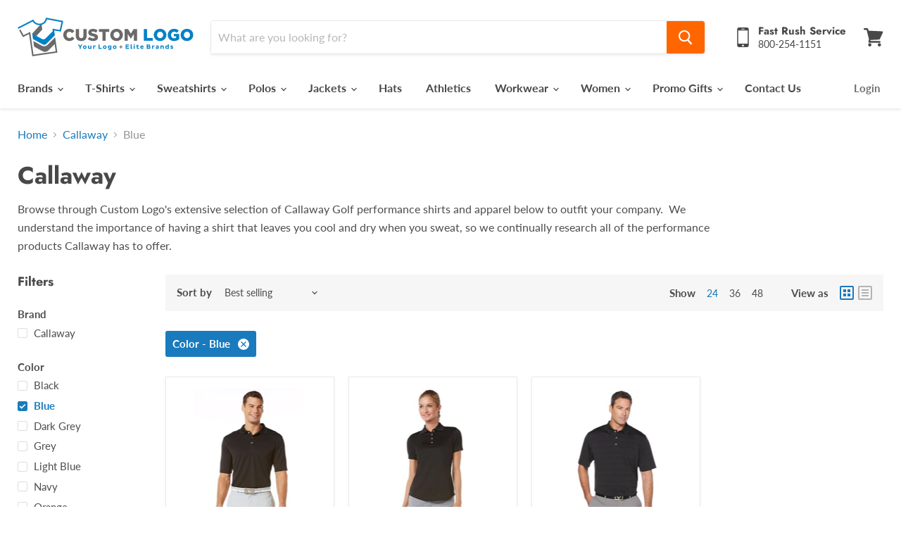

--- FILE ---
content_type: text/html; charset=utf-8
request_url: https://customlogousa.com/collections/callaway/color_blue
body_size: 31488
content:
<!doctype html>
<html class="no-js no-touch" lang="en">
  <head>
    <meta name="google-site-verification" content="GIuLqA_C1ZzUZx8jl7VHBtn68qQq1wfphPO0ArMdlzU" />
    <meta charset="utf-8">
    <meta http-equiv="x-ua-compatible" content="IE=edge">

    <link rel="preconnect" href="https://cdn.shopify.com">
    <link rel="preconnect" href="https://fonts.shopifycdn.com">
    <link rel="preconnect" href="https://v.shopify.com">
    <link rel="preconnect" href="https://cdn.shopifycloud.com">

    <title>Callaway Golf Shirts with Logos | Custom Polos | Custom Logo USA
        
        
        
 — Tagged &quot;Color: Blue&quot;
</title>

    
      <meta name="description" content="Get Callaway golf shirts embroidered with your logo. Featuring many Callaway performance polos with free rush service!">
    

    
  <link rel="shortcut icon" href="//customlogousa.com/cdn/shop/files/favicon_32x32.png?v=1613570065" type="image/png">


    
      <meta name="robots" content="noindex" />
      <link rel="canonical" href="https://customlogousa.com/collections/callaway" />
    

    <meta name="viewport" content="width=device-width">

    
    















<meta property="og:site_name" content="Custom Logo USA">
<meta property="og:url" content="https://customlogousa.com/collections/callaway/color_blue">
<meta property="og:title" content="Callaway Golf Shirts with Logos | Custom Polos | Custom Logo USA">
<meta property="og:type" content="website">
<meta property="og:description" content="Get Callaway golf shirts embroidered with your logo. Featuring many Callaway performance polos with free rush service!">




    
    
    

    
    
    <meta
      property="og:image"
      content="https://customlogousa.com/cdn/shop/files/Custom-Logo_1204x630.png?v=1613791944"
    />
    <meta
      property="og:image:secure_url"
      content="https://customlogousa.com/cdn/shop/files/Custom-Logo_1204x630.png?v=1613791944"
    />
    <meta property="og:image:width" content="1204" />
    <meta property="og:image:height" content="630" />
    
    
    <meta property="og:image:alt" content="Custom Logo USA" />
  









  <meta name="twitter:site" content="@CustomLogoUSA">








<meta name="twitter:title" content="Callaway Golf Shirts with Logos | Custom Polos | Custom Logo USA">
<meta name="twitter:description" content="Get Callaway golf shirts embroidered with your logo. Featuring many Callaway performance polos with free rush service!">


    
    
    
      
      
      <meta name="twitter:card" content="summary_large_image">
    
    
    <meta
      property="twitter:image"
      content="https://customlogousa.com/cdn/shop/files/Custom-Logo_1200x600_crop_center.png?v=1613791944"
    />
    <meta property="twitter:image:width" content="1200" />
    <meta property="twitter:image:height" content="600" />
    
    
    <meta property="twitter:image:alt" content="Custom Logo USA" />
  



    <link rel="preload" href="//customlogousa.com/cdn/fonts/lato/lato_n7.900f219bc7337bc57a7a2151983f0a4a4d9d5dcf.woff2" as="font" crossorigin="anonymous">
    <link rel="preload" as="style" href="//customlogousa.com/cdn/shop/t/43/assets/theme.scss.css?v=63770862503845454041759260033">

    <script>window.performance && window.performance.mark && window.performance.mark('shopify.content_for_header.start');</script><meta name="google-site-verification" content="N2LydlT3S2TLKJMS6qoaU9TcMoC5mNQiE1_MmoUPcPo">
<meta id="shopify-digital-wallet" name="shopify-digital-wallet" content="/12369068128/digital_wallets/dialog">
<meta name="shopify-checkout-api-token" content="88ed499a489210c7c7fbd8459f4b51db">
<link rel="alternate" type="application/atom+xml" title="Feed" href="/collections/callaway/color_blue.atom" />
<link rel="alternate" type="application/json+oembed" href="https://customlogousa.com/collections/callaway/color_blue.oembed">
<script async="async" src="/checkouts/internal/preloads.js?locale=en-US"></script>
<link rel="preconnect" href="https://shop.app" crossorigin="anonymous">
<script async="async" src="https://shop.app/checkouts/internal/preloads.js?locale=en-US&shop_id=12369068128" crossorigin="anonymous"></script>
<script id="shopify-features" type="application/json">{"accessToken":"88ed499a489210c7c7fbd8459f4b51db","betas":["rich-media-storefront-analytics"],"domain":"customlogousa.com","predictiveSearch":true,"shopId":12369068128,"locale":"en"}</script>
<script>var Shopify = Shopify || {};
Shopify.shop = "customlogousa.myshopify.com";
Shopify.locale = "en";
Shopify.currency = {"active":"USD","rate":"1.0"};
Shopify.country = "US";
Shopify.theme = {"name":"Empire 5.7.1 MG","id":116351860891,"schema_name":"Empire","schema_version":"5.7.1","theme_store_id":838,"role":"main"};
Shopify.theme.handle = "null";
Shopify.theme.style = {"id":null,"handle":null};
Shopify.cdnHost = "customlogousa.com/cdn";
Shopify.routes = Shopify.routes || {};
Shopify.routes.root = "/";</script>
<script type="module">!function(o){(o.Shopify=o.Shopify||{}).modules=!0}(window);</script>
<script>!function(o){function n(){var o=[];function n(){o.push(Array.prototype.slice.apply(arguments))}return n.q=o,n}var t=o.Shopify=o.Shopify||{};t.loadFeatures=n(),t.autoloadFeatures=n()}(window);</script>
<script>
  window.ShopifyPay = window.ShopifyPay || {};
  window.ShopifyPay.apiHost = "shop.app\/pay";
  window.ShopifyPay.redirectState = null;
</script>
<script id="shop-js-analytics" type="application/json">{"pageType":"collection"}</script>
<script defer="defer" async type="module" src="//customlogousa.com/cdn/shopifycloud/shop-js/modules/v2/client.init-shop-cart-sync_BN7fPSNr.en.esm.js"></script>
<script defer="defer" async type="module" src="//customlogousa.com/cdn/shopifycloud/shop-js/modules/v2/chunk.common_Cbph3Kss.esm.js"></script>
<script defer="defer" async type="module" src="//customlogousa.com/cdn/shopifycloud/shop-js/modules/v2/chunk.modal_DKumMAJ1.esm.js"></script>
<script type="module">
  await import("//customlogousa.com/cdn/shopifycloud/shop-js/modules/v2/client.init-shop-cart-sync_BN7fPSNr.en.esm.js");
await import("//customlogousa.com/cdn/shopifycloud/shop-js/modules/v2/chunk.common_Cbph3Kss.esm.js");
await import("//customlogousa.com/cdn/shopifycloud/shop-js/modules/v2/chunk.modal_DKumMAJ1.esm.js");

  window.Shopify.SignInWithShop?.initShopCartSync?.({"fedCMEnabled":true,"windoidEnabled":true});

</script>
<script>
  window.Shopify = window.Shopify || {};
  if (!window.Shopify.featureAssets) window.Shopify.featureAssets = {};
  window.Shopify.featureAssets['shop-js'] = {"shop-cart-sync":["modules/v2/client.shop-cart-sync_CJVUk8Jm.en.esm.js","modules/v2/chunk.common_Cbph3Kss.esm.js","modules/v2/chunk.modal_DKumMAJ1.esm.js"],"init-fed-cm":["modules/v2/client.init-fed-cm_7Fvt41F4.en.esm.js","modules/v2/chunk.common_Cbph3Kss.esm.js","modules/v2/chunk.modal_DKumMAJ1.esm.js"],"init-shop-email-lookup-coordinator":["modules/v2/client.init-shop-email-lookup-coordinator_Cc088_bR.en.esm.js","modules/v2/chunk.common_Cbph3Kss.esm.js","modules/v2/chunk.modal_DKumMAJ1.esm.js"],"init-windoid":["modules/v2/client.init-windoid_hPopwJRj.en.esm.js","modules/v2/chunk.common_Cbph3Kss.esm.js","modules/v2/chunk.modal_DKumMAJ1.esm.js"],"shop-button":["modules/v2/client.shop-button_B0jaPSNF.en.esm.js","modules/v2/chunk.common_Cbph3Kss.esm.js","modules/v2/chunk.modal_DKumMAJ1.esm.js"],"shop-cash-offers":["modules/v2/client.shop-cash-offers_DPIskqss.en.esm.js","modules/v2/chunk.common_Cbph3Kss.esm.js","modules/v2/chunk.modal_DKumMAJ1.esm.js"],"shop-toast-manager":["modules/v2/client.shop-toast-manager_CK7RT69O.en.esm.js","modules/v2/chunk.common_Cbph3Kss.esm.js","modules/v2/chunk.modal_DKumMAJ1.esm.js"],"init-shop-cart-sync":["modules/v2/client.init-shop-cart-sync_BN7fPSNr.en.esm.js","modules/v2/chunk.common_Cbph3Kss.esm.js","modules/v2/chunk.modal_DKumMAJ1.esm.js"],"init-customer-accounts-sign-up":["modules/v2/client.init-customer-accounts-sign-up_CfPf4CXf.en.esm.js","modules/v2/client.shop-login-button_DeIztwXF.en.esm.js","modules/v2/chunk.common_Cbph3Kss.esm.js","modules/v2/chunk.modal_DKumMAJ1.esm.js"],"pay-button":["modules/v2/client.pay-button_CgIwFSYN.en.esm.js","modules/v2/chunk.common_Cbph3Kss.esm.js","modules/v2/chunk.modal_DKumMAJ1.esm.js"],"init-customer-accounts":["modules/v2/client.init-customer-accounts_DQ3x16JI.en.esm.js","modules/v2/client.shop-login-button_DeIztwXF.en.esm.js","modules/v2/chunk.common_Cbph3Kss.esm.js","modules/v2/chunk.modal_DKumMAJ1.esm.js"],"avatar":["modules/v2/client.avatar_BTnouDA3.en.esm.js"],"init-shop-for-new-customer-accounts":["modules/v2/client.init-shop-for-new-customer-accounts_CsZy_esa.en.esm.js","modules/v2/client.shop-login-button_DeIztwXF.en.esm.js","modules/v2/chunk.common_Cbph3Kss.esm.js","modules/v2/chunk.modal_DKumMAJ1.esm.js"],"shop-follow-button":["modules/v2/client.shop-follow-button_BRMJjgGd.en.esm.js","modules/v2/chunk.common_Cbph3Kss.esm.js","modules/v2/chunk.modal_DKumMAJ1.esm.js"],"checkout-modal":["modules/v2/client.checkout-modal_B9Drz_yf.en.esm.js","modules/v2/chunk.common_Cbph3Kss.esm.js","modules/v2/chunk.modal_DKumMAJ1.esm.js"],"shop-login-button":["modules/v2/client.shop-login-button_DeIztwXF.en.esm.js","modules/v2/chunk.common_Cbph3Kss.esm.js","modules/v2/chunk.modal_DKumMAJ1.esm.js"],"lead-capture":["modules/v2/client.lead-capture_DXYzFM3R.en.esm.js","modules/v2/chunk.common_Cbph3Kss.esm.js","modules/v2/chunk.modal_DKumMAJ1.esm.js"],"shop-login":["modules/v2/client.shop-login_CA5pJqmO.en.esm.js","modules/v2/chunk.common_Cbph3Kss.esm.js","modules/v2/chunk.modal_DKumMAJ1.esm.js"],"payment-terms":["modules/v2/client.payment-terms_BxzfvcZJ.en.esm.js","modules/v2/chunk.common_Cbph3Kss.esm.js","modules/v2/chunk.modal_DKumMAJ1.esm.js"]};
</script>
<script>(function() {
  var isLoaded = false;
  function asyncLoad() {
    if (isLoaded) return;
    isLoaded = true;
    var urls = ["https:\/\/www.orderlogicapp.com\/embedded_js\/production_base.js?1589923413\u0026shop=customlogousa.myshopify.com","https:\/\/cp.boldapps.net\/csp_install_check.js?shop=customlogousa.myshopify.com","https:\/\/shopify.orderdeadline.com\/app\/frontend\/js\/order-deadline.min.js?shop=customlogousa.myshopify.com","https:\/\/cdn1.stamped.io\/files\/widget.min.js?shop=customlogousa.myshopify.com"];
    for (var i = 0; i < urls.length; i++) {
      var s = document.createElement('script');
      s.type = 'text/javascript';
      s.async = true;
      s.src = urls[i];
      var x = document.getElementsByTagName('script')[0];
      x.parentNode.insertBefore(s, x);
    }
  };
  if(window.attachEvent) {
    window.attachEvent('onload', asyncLoad);
  } else {
    window.addEventListener('load', asyncLoad, false);
  }
})();</script>
<script id="__st">var __st={"a":12369068128,"offset":-18000,"reqid":"c9eebab6-294c-4ad5-95df-d5113dc2710c-1769905524","pageurl":"customlogousa.com\/collections\/callaway\/color_blue","u":"3222b1e03e70","p":"collection","rtyp":"collection","rid":162008137824};</script>
<script>window.ShopifyPaypalV4VisibilityTracking = true;</script>
<script id="captcha-bootstrap">!function(){'use strict';const t='contact',e='account',n='new_comment',o=[[t,t],['blogs',n],['comments',n],[t,'customer']],c=[[e,'customer_login'],[e,'guest_login'],[e,'recover_customer_password'],[e,'create_customer']],r=t=>t.map((([t,e])=>`form[action*='/${t}']:not([data-nocaptcha='true']) input[name='form_type'][value='${e}']`)).join(','),a=t=>()=>t?[...document.querySelectorAll(t)].map((t=>t.form)):[];function s(){const t=[...o],e=r(t);return a(e)}const i='password',u='form_key',d=['recaptcha-v3-token','g-recaptcha-response','h-captcha-response',i],f=()=>{try{return window.sessionStorage}catch{return}},m='__shopify_v',_=t=>t.elements[u];function p(t,e,n=!1){try{const o=window.sessionStorage,c=JSON.parse(o.getItem(e)),{data:r}=function(t){const{data:e,action:n}=t;return t[m]||n?{data:e,action:n}:{data:t,action:n}}(c);for(const[e,n]of Object.entries(r))t.elements[e]&&(t.elements[e].value=n);n&&o.removeItem(e)}catch(o){console.error('form repopulation failed',{error:o})}}const l='form_type',E='cptcha';function T(t){t.dataset[E]=!0}const w=window,h=w.document,L='Shopify',v='ce_forms',y='captcha';let A=!1;((t,e)=>{const n=(g='f06e6c50-85a8-45c8-87d0-21a2b65856fe',I='https://cdn.shopify.com/shopifycloud/storefront-forms-hcaptcha/ce_storefront_forms_captcha_hcaptcha.v1.5.2.iife.js',D={infoText:'Protected by hCaptcha',privacyText:'Privacy',termsText:'Terms'},(t,e,n)=>{const o=w[L][v],c=o.bindForm;if(c)return c(t,g,e,D).then(n);var r;o.q.push([[t,g,e,D],n]),r=I,A||(h.body.append(Object.assign(h.createElement('script'),{id:'captcha-provider',async:!0,src:r})),A=!0)});var g,I,D;w[L]=w[L]||{},w[L][v]=w[L][v]||{},w[L][v].q=[],w[L][y]=w[L][y]||{},w[L][y].protect=function(t,e){n(t,void 0,e),T(t)},Object.freeze(w[L][y]),function(t,e,n,w,h,L){const[v,y,A,g]=function(t,e,n){const i=e?o:[],u=t?c:[],d=[...i,...u],f=r(d),m=r(i),_=r(d.filter((([t,e])=>n.includes(e))));return[a(f),a(m),a(_),s()]}(w,h,L),I=t=>{const e=t.target;return e instanceof HTMLFormElement?e:e&&e.form},D=t=>v().includes(t);t.addEventListener('submit',(t=>{const e=I(t);if(!e)return;const n=D(e)&&!e.dataset.hcaptchaBound&&!e.dataset.recaptchaBound,o=_(e),c=g().includes(e)&&(!o||!o.value);(n||c)&&t.preventDefault(),c&&!n&&(function(t){try{if(!f())return;!function(t){const e=f();if(!e)return;const n=_(t);if(!n)return;const o=n.value;o&&e.removeItem(o)}(t);const e=Array.from(Array(32),(()=>Math.random().toString(36)[2])).join('');!function(t,e){_(t)||t.append(Object.assign(document.createElement('input'),{type:'hidden',name:u})),t.elements[u].value=e}(t,e),function(t,e){const n=f();if(!n)return;const o=[...t.querySelectorAll(`input[type='${i}']`)].map((({name:t})=>t)),c=[...d,...o],r={};for(const[a,s]of new FormData(t).entries())c.includes(a)||(r[a]=s);n.setItem(e,JSON.stringify({[m]:1,action:t.action,data:r}))}(t,e)}catch(e){console.error('failed to persist form',e)}}(e),e.submit())}));const S=(t,e)=>{t&&!t.dataset[E]&&(n(t,e.some((e=>e===t))),T(t))};for(const o of['focusin','change'])t.addEventListener(o,(t=>{const e=I(t);D(e)&&S(e,y())}));const B=e.get('form_key'),M=e.get(l),P=B&&M;t.addEventListener('DOMContentLoaded',(()=>{const t=y();if(P)for(const e of t)e.elements[l].value===M&&p(e,B);[...new Set([...A(),...v().filter((t=>'true'===t.dataset.shopifyCaptcha))])].forEach((e=>S(e,t)))}))}(h,new URLSearchParams(w.location.search),n,t,e,['guest_login'])})(!0,!0)}();</script>
<script integrity="sha256-4kQ18oKyAcykRKYeNunJcIwy7WH5gtpwJnB7kiuLZ1E=" data-source-attribution="shopify.loadfeatures" defer="defer" src="//customlogousa.com/cdn/shopifycloud/storefront/assets/storefront/load_feature-a0a9edcb.js" crossorigin="anonymous"></script>
<script crossorigin="anonymous" defer="defer" src="//customlogousa.com/cdn/shopifycloud/storefront/assets/shopify_pay/storefront-65b4c6d7.js?v=20250812"></script>
<script data-source-attribution="shopify.dynamic_checkout.dynamic.init">var Shopify=Shopify||{};Shopify.PaymentButton=Shopify.PaymentButton||{isStorefrontPortableWallets:!0,init:function(){window.Shopify.PaymentButton.init=function(){};var t=document.createElement("script");t.src="https://customlogousa.com/cdn/shopifycloud/portable-wallets/latest/portable-wallets.en.js",t.type="module",document.head.appendChild(t)}};
</script>
<script data-source-attribution="shopify.dynamic_checkout.buyer_consent">
  function portableWalletsHideBuyerConsent(e){var t=document.getElementById("shopify-buyer-consent"),n=document.getElementById("shopify-subscription-policy-button");t&&n&&(t.classList.add("hidden"),t.setAttribute("aria-hidden","true"),n.removeEventListener("click",e))}function portableWalletsShowBuyerConsent(e){var t=document.getElementById("shopify-buyer-consent"),n=document.getElementById("shopify-subscription-policy-button");t&&n&&(t.classList.remove("hidden"),t.removeAttribute("aria-hidden"),n.addEventListener("click",e))}window.Shopify?.PaymentButton&&(window.Shopify.PaymentButton.hideBuyerConsent=portableWalletsHideBuyerConsent,window.Shopify.PaymentButton.showBuyerConsent=portableWalletsShowBuyerConsent);
</script>
<script data-source-attribution="shopify.dynamic_checkout.cart.bootstrap">document.addEventListener("DOMContentLoaded",(function(){function t(){return document.querySelector("shopify-accelerated-checkout-cart, shopify-accelerated-checkout")}if(t())Shopify.PaymentButton.init();else{new MutationObserver((function(e,n){t()&&(Shopify.PaymentButton.init(),n.disconnect())})).observe(document.body,{childList:!0,subtree:!0})}}));
</script>
<link id="shopify-accelerated-checkout-styles" rel="stylesheet" media="screen" href="https://customlogousa.com/cdn/shopifycloud/portable-wallets/latest/accelerated-checkout-backwards-compat.css" crossorigin="anonymous">
<style id="shopify-accelerated-checkout-cart">
        #shopify-buyer-consent {
  margin-top: 1em;
  display: inline-block;
  width: 100%;
}

#shopify-buyer-consent.hidden {
  display: none;
}

#shopify-subscription-policy-button {
  background: none;
  border: none;
  padding: 0;
  text-decoration: underline;
  font-size: inherit;
  cursor: pointer;
}

#shopify-subscription-policy-button::before {
  box-shadow: none;
}

      </style>

<script>window.performance && window.performance.mark && window.performance.mark('shopify.content_for_header.end');</script>

<link href="//customlogousa.com/cdn/shop/t/43/assets/theme.scss.css?v=63770862503845454041759260033" rel="stylesheet" type="text/css" media="all" />
   

    
    <script>
      window.Theme = window.Theme || {};
      window.Theme.routes = {
        "root_url": "/",
        "account_url": "/account",
        "account_login_url": "https://customlogousa.com/customer_authentication/redirect?locale=en&region_country=US",
        "account_logout_url": "/account/logout",
        "account_register_url": "https://shopify.com/12369068128/account?locale=en",
        "account_addresses_url": "/account/addresses",
        "collections_url": "/collections",
        "all_products_collection_url": "/collections/all",
        "search_url": "/search",
        "cart_url": "/cart",
        "cart_add_url": "/cart/add",
        "cart_change_url": "/cart/change",
        "cart_clear_url": "/cart/clear",
        "product_recommendations_url": "/recommendations/products",
      };
    </script>
    

<!-- BEGIN app block: shopify://apps/orderlogic-min-max-limits/blocks/orderlogic/02463cc1-4876-4a68-8865-248003957801 --><script>
  DEBUG_KEY = "__olDebug";
  var ol_cachebuster = "202502190343";

  if (typeof olCreateStorage == 'undefined') {
    var olCreateStorage = function (name, value) {
      localStorage.setItem(name, JSON.stringify(value));
    };
  }

  if (typeof olReadStorage == 'undefined') {
    var olReadStorage = function (name) {
      return JSON.parse(localStorage.getItem(name));
    };
  }

  if (typeof ol_hostname == 'undefined') {
    var ol_hostname = 'www.orderlogicapp.com';
    var ol_debug = olReadStorage(DEBUG_KEY);
    if (window.location.search.replace("?", "").substring(0, 7) == 'olDebug') {
      ol_debug = window.location.search.replace("?olDebug=", "");
      if (ol_debug == 'false') ol_debug = false;
      olCreateStorage(DEBUG_KEY, ol_debug);
    }
  }

  if (( typeof ol_cachebuster != 'undefined') || (ol_debug)) {
    if (typeof ol_script == 'undefined') {
      var ol_script = document.createElement('script');
      ol_script.type = 'text/javascript';
      ol_script.async = true;
      ol_script.src = "https://" + (ol_debug ? 'dev.orderlogicapp.com' : ol_hostname) + "/embedded_js/store.js?" + ol_cachebuster;
      document.head.appendChild(ol_script);
    }
  }

  

  olProductData = { 
  }

  
</script>


<!-- END app block --><link href="https://monorail-edge.shopifysvc.com" rel="dns-prefetch">
<script>(function(){if ("sendBeacon" in navigator && "performance" in window) {try {var session_token_from_headers = performance.getEntriesByType('navigation')[0].serverTiming.find(x => x.name == '_s').description;} catch {var session_token_from_headers = undefined;}var session_cookie_matches = document.cookie.match(/_shopify_s=([^;]*)/);var session_token_from_cookie = session_cookie_matches && session_cookie_matches.length === 2 ? session_cookie_matches[1] : "";var session_token = session_token_from_headers || session_token_from_cookie || "";function handle_abandonment_event(e) {var entries = performance.getEntries().filter(function(entry) {return /monorail-edge.shopifysvc.com/.test(entry.name);});if (!window.abandonment_tracked && entries.length === 0) {window.abandonment_tracked = true;var currentMs = Date.now();var navigation_start = performance.timing.navigationStart;var payload = {shop_id: 12369068128,url: window.location.href,navigation_start,duration: currentMs - navigation_start,session_token,page_type: "collection"};window.navigator.sendBeacon("https://monorail-edge.shopifysvc.com/v1/produce", JSON.stringify({schema_id: "online_store_buyer_site_abandonment/1.1",payload: payload,metadata: {event_created_at_ms: currentMs,event_sent_at_ms: currentMs}}));}}window.addEventListener('pagehide', handle_abandonment_event);}}());</script>
<script id="web-pixels-manager-setup">(function e(e,d,r,n,o){if(void 0===o&&(o={}),!Boolean(null===(a=null===(i=window.Shopify)||void 0===i?void 0:i.analytics)||void 0===a?void 0:a.replayQueue)){var i,a;window.Shopify=window.Shopify||{};var t=window.Shopify;t.analytics=t.analytics||{};var s=t.analytics;s.replayQueue=[],s.publish=function(e,d,r){return s.replayQueue.push([e,d,r]),!0};try{self.performance.mark("wpm:start")}catch(e){}var l=function(){var e={modern:/Edge?\/(1{2}[4-9]|1[2-9]\d|[2-9]\d{2}|\d{4,})\.\d+(\.\d+|)|Firefox\/(1{2}[4-9]|1[2-9]\d|[2-9]\d{2}|\d{4,})\.\d+(\.\d+|)|Chrom(ium|e)\/(9{2}|\d{3,})\.\d+(\.\d+|)|(Maci|X1{2}).+ Version\/(15\.\d+|(1[6-9]|[2-9]\d|\d{3,})\.\d+)([,.]\d+|)( \(\w+\)|)( Mobile\/\w+|) Safari\/|Chrome.+OPR\/(9{2}|\d{3,})\.\d+\.\d+|(CPU[ +]OS|iPhone[ +]OS|CPU[ +]iPhone|CPU IPhone OS|CPU iPad OS)[ +]+(15[._]\d+|(1[6-9]|[2-9]\d|\d{3,})[._]\d+)([._]\d+|)|Android:?[ /-](13[3-9]|1[4-9]\d|[2-9]\d{2}|\d{4,})(\.\d+|)(\.\d+|)|Android.+Firefox\/(13[5-9]|1[4-9]\d|[2-9]\d{2}|\d{4,})\.\d+(\.\d+|)|Android.+Chrom(ium|e)\/(13[3-9]|1[4-9]\d|[2-9]\d{2}|\d{4,})\.\d+(\.\d+|)|SamsungBrowser\/([2-9]\d|\d{3,})\.\d+/,legacy:/Edge?\/(1[6-9]|[2-9]\d|\d{3,})\.\d+(\.\d+|)|Firefox\/(5[4-9]|[6-9]\d|\d{3,})\.\d+(\.\d+|)|Chrom(ium|e)\/(5[1-9]|[6-9]\d|\d{3,})\.\d+(\.\d+|)([\d.]+$|.*Safari\/(?![\d.]+ Edge\/[\d.]+$))|(Maci|X1{2}).+ Version\/(10\.\d+|(1[1-9]|[2-9]\d|\d{3,})\.\d+)([,.]\d+|)( \(\w+\)|)( Mobile\/\w+|) Safari\/|Chrome.+OPR\/(3[89]|[4-9]\d|\d{3,})\.\d+\.\d+|(CPU[ +]OS|iPhone[ +]OS|CPU[ +]iPhone|CPU IPhone OS|CPU iPad OS)[ +]+(10[._]\d+|(1[1-9]|[2-9]\d|\d{3,})[._]\d+)([._]\d+|)|Android:?[ /-](13[3-9]|1[4-9]\d|[2-9]\d{2}|\d{4,})(\.\d+|)(\.\d+|)|Mobile Safari.+OPR\/([89]\d|\d{3,})\.\d+\.\d+|Android.+Firefox\/(13[5-9]|1[4-9]\d|[2-9]\d{2}|\d{4,})\.\d+(\.\d+|)|Android.+Chrom(ium|e)\/(13[3-9]|1[4-9]\d|[2-9]\d{2}|\d{4,})\.\d+(\.\d+|)|Android.+(UC? ?Browser|UCWEB|U3)[ /]?(15\.([5-9]|\d{2,})|(1[6-9]|[2-9]\d|\d{3,})\.\d+)\.\d+|SamsungBrowser\/(5\.\d+|([6-9]|\d{2,})\.\d+)|Android.+MQ{2}Browser\/(14(\.(9|\d{2,})|)|(1[5-9]|[2-9]\d|\d{3,})(\.\d+|))(\.\d+|)|K[Aa][Ii]OS\/(3\.\d+|([4-9]|\d{2,})\.\d+)(\.\d+|)/},d=e.modern,r=e.legacy,n=navigator.userAgent;return n.match(d)?"modern":n.match(r)?"legacy":"unknown"}(),u="modern"===l?"modern":"legacy",c=(null!=n?n:{modern:"",legacy:""})[u],f=function(e){return[e.baseUrl,"/wpm","/b",e.hashVersion,"modern"===e.buildTarget?"m":"l",".js"].join("")}({baseUrl:d,hashVersion:r,buildTarget:u}),m=function(e){var d=e.version,r=e.bundleTarget,n=e.surface,o=e.pageUrl,i=e.monorailEndpoint;return{emit:function(e){var a=e.status,t=e.errorMsg,s=(new Date).getTime(),l=JSON.stringify({metadata:{event_sent_at_ms:s},events:[{schema_id:"web_pixels_manager_load/3.1",payload:{version:d,bundle_target:r,page_url:o,status:a,surface:n,error_msg:t},metadata:{event_created_at_ms:s}}]});if(!i)return console&&console.warn&&console.warn("[Web Pixels Manager] No Monorail endpoint provided, skipping logging."),!1;try{return self.navigator.sendBeacon.bind(self.navigator)(i,l)}catch(e){}var u=new XMLHttpRequest;try{return u.open("POST",i,!0),u.setRequestHeader("Content-Type","text/plain"),u.send(l),!0}catch(e){return console&&console.warn&&console.warn("[Web Pixels Manager] Got an unhandled error while logging to Monorail."),!1}}}}({version:r,bundleTarget:l,surface:e.surface,pageUrl:self.location.href,monorailEndpoint:e.monorailEndpoint});try{o.browserTarget=l,function(e){var d=e.src,r=e.async,n=void 0===r||r,o=e.onload,i=e.onerror,a=e.sri,t=e.scriptDataAttributes,s=void 0===t?{}:t,l=document.createElement("script"),u=document.querySelector("head"),c=document.querySelector("body");if(l.async=n,l.src=d,a&&(l.integrity=a,l.crossOrigin="anonymous"),s)for(var f in s)if(Object.prototype.hasOwnProperty.call(s,f))try{l.dataset[f]=s[f]}catch(e){}if(o&&l.addEventListener("load",o),i&&l.addEventListener("error",i),u)u.appendChild(l);else{if(!c)throw new Error("Did not find a head or body element to append the script");c.appendChild(l)}}({src:f,async:!0,onload:function(){if(!function(){var e,d;return Boolean(null===(d=null===(e=window.Shopify)||void 0===e?void 0:e.analytics)||void 0===d?void 0:d.initialized)}()){var d=window.webPixelsManager.init(e)||void 0;if(d){var r=window.Shopify.analytics;r.replayQueue.forEach((function(e){var r=e[0],n=e[1],o=e[2];d.publishCustomEvent(r,n,o)})),r.replayQueue=[],r.publish=d.publishCustomEvent,r.visitor=d.visitor,r.initialized=!0}}},onerror:function(){return m.emit({status:"failed",errorMsg:"".concat(f," has failed to load")})},sri:function(e){var d=/^sha384-[A-Za-z0-9+/=]+$/;return"string"==typeof e&&d.test(e)}(c)?c:"",scriptDataAttributes:o}),m.emit({status:"loading"})}catch(e){m.emit({status:"failed",errorMsg:(null==e?void 0:e.message)||"Unknown error"})}}})({shopId: 12369068128,storefrontBaseUrl: "https://customlogousa.com",extensionsBaseUrl: "https://extensions.shopifycdn.com/cdn/shopifycloud/web-pixels-manager",monorailEndpoint: "https://monorail-edge.shopifysvc.com/unstable/produce_batch",surface: "storefront-renderer",enabledBetaFlags: ["2dca8a86"],webPixelsConfigList: [{"id":"490373367","configuration":"{\"config\":\"{\\\"pixel_id\\\":\\\"GT-MJPG39Z\\\",\\\"target_country\\\":\\\"US\\\",\\\"gtag_events\\\":[{\\\"type\\\":\\\"purchase\\\",\\\"action_label\\\":\\\"MC-JPN9KMN438\\\"},{\\\"type\\\":\\\"page_view\\\",\\\"action_label\\\":\\\"MC-JPN9KMN438\\\"},{\\\"type\\\":\\\"view_item\\\",\\\"action_label\\\":\\\"MC-JPN9KMN438\\\"}],\\\"enable_monitoring_mode\\\":false}\"}","eventPayloadVersion":"v1","runtimeContext":"OPEN","scriptVersion":"b2a88bafab3e21179ed38636efcd8a93","type":"APP","apiClientId":1780363,"privacyPurposes":[],"dataSharingAdjustments":{"protectedCustomerApprovalScopes":["read_customer_address","read_customer_email","read_customer_name","read_customer_personal_data","read_customer_phone"]}},{"id":"187400439","configuration":"{\"pixel_id\":\"238631077965260\",\"pixel_type\":\"facebook_pixel\",\"metaapp_system_user_token\":\"-\"}","eventPayloadVersion":"v1","runtimeContext":"OPEN","scriptVersion":"ca16bc87fe92b6042fbaa3acc2fbdaa6","type":"APP","apiClientId":2329312,"privacyPurposes":["ANALYTICS","MARKETING","SALE_OF_DATA"],"dataSharingAdjustments":{"protectedCustomerApprovalScopes":["read_customer_address","read_customer_email","read_customer_name","read_customer_personal_data","read_customer_phone"]}},{"id":"118882551","eventPayloadVersion":"v1","runtimeContext":"LAX","scriptVersion":"1","type":"CUSTOM","privacyPurposes":["ANALYTICS"],"name":"Google Analytics tag (migrated)"},{"id":"shopify-app-pixel","configuration":"{}","eventPayloadVersion":"v1","runtimeContext":"STRICT","scriptVersion":"0450","apiClientId":"shopify-pixel","type":"APP","privacyPurposes":["ANALYTICS","MARKETING"]},{"id":"shopify-custom-pixel","eventPayloadVersion":"v1","runtimeContext":"LAX","scriptVersion":"0450","apiClientId":"shopify-pixel","type":"CUSTOM","privacyPurposes":["ANALYTICS","MARKETING"]}],isMerchantRequest: false,initData: {"shop":{"name":"Custom Logo USA","paymentSettings":{"currencyCode":"USD"},"myshopifyDomain":"customlogousa.myshopify.com","countryCode":"US","storefrontUrl":"https:\/\/customlogousa.com"},"customer":null,"cart":null,"checkout":null,"productVariants":[],"purchasingCompany":null},},"https://customlogousa.com/cdn","1d2a099fw23dfb22ep557258f5m7a2edbae",{"modern":"","legacy":""},{"shopId":"12369068128","storefrontBaseUrl":"https:\/\/customlogousa.com","extensionBaseUrl":"https:\/\/extensions.shopifycdn.com\/cdn\/shopifycloud\/web-pixels-manager","surface":"storefront-renderer","enabledBetaFlags":"[\"2dca8a86\"]","isMerchantRequest":"false","hashVersion":"1d2a099fw23dfb22ep557258f5m7a2edbae","publish":"custom","events":"[[\"page_viewed\",{}],[\"collection_viewed\",{\"collection\":{\"id\":\"162008137824\",\"title\":\"Callaway\",\"productVariants\":[{\"price\":{\"amount\":49.5,\"currencyCode\":\"USD\"},\"product\":{\"title\":\"Callaway Performance Polo\",\"vendor\":\"Callaway\",\"id\":\"4581407096928\",\"untranslatedTitle\":\"Callaway Performance Polo\",\"url\":\"\/products\/callaway-performance-polo\",\"type\":\"Polo\"},\"id\":\"32092058615904\",\"image\":{\"src\":\"\/\/customlogousa.com\/cdn\/shop\/products\/black_callaway_performance_polo.jpg?v=1586873524\"},\"sku\":\"CGM211\",\"title\":\"Black\",\"untranslatedTitle\":\"Black\"},{\"price\":{\"amount\":49.5,\"currencyCode\":\"USD\"},\"product\":{\"title\":\"Callaway Ladies Performance Polo\",\"vendor\":\"Callaway\",\"id\":\"4590831501408\",\"untranslatedTitle\":\"Callaway Ladies Performance Polo\",\"url\":\"\/products\/callaway-ladies-performance-polo\",\"type\":\"Polo\"},\"id\":\"32131010756704\",\"image\":{\"src\":\"\/\/customlogousa.com\/cdn\/shop\/products\/black_ladies_callaway_performance_polo.jpg?v=1587480135\"},\"sku\":\"CGW212\",\"title\":\"Black\",\"untranslatedTitle\":\"Black\"},{\"price\":{\"amount\":56.1,\"currencyCode\":\"USD\"},\"product\":{\"title\":\"Callaway Textured Performance Polo\",\"vendor\":\"Callaway\",\"id\":\"4581368528992\",\"untranslatedTitle\":\"Callaway Textured Performance Polo\",\"url\":\"\/products\/callaway-textured-performance-polo\",\"type\":\"Polo\"},\"id\":\"32091971682400\",\"image\":{\"src\":\"\/\/customlogousa.com\/cdn\/shop\/products\/black_callaway_textured_performance_polo.jpg?v=1586872020\"},\"sku\":\"CGM600\",\"title\":\"Black\",\"untranslatedTitle\":\"Black\"}]}}]]"});</script><script>
  window.ShopifyAnalytics = window.ShopifyAnalytics || {};
  window.ShopifyAnalytics.meta = window.ShopifyAnalytics.meta || {};
  window.ShopifyAnalytics.meta.currency = 'USD';
  var meta = {"products":[{"id":4581407096928,"gid":"gid:\/\/shopify\/Product\/4581407096928","vendor":"Callaway","type":"Polo","handle":"callaway-performance-polo","variants":[{"id":32092058615904,"price":4950,"name":"Callaway Performance Polo - Black","public_title":"Black","sku":"CGM211"},{"id":32092058648672,"price":4950,"name":"Callaway Performance Polo - Mandarin Orange","public_title":"Mandarin Orange","sku":"CGM211"},{"id":32092058681440,"price":4950,"name":"Callaway Performance Polo - Navy","public_title":"Navy","sku":"CGM211"},{"id":32092058714208,"price":4950,"name":"Callaway Performance Polo - Provence Blue","public_title":"Provence Blue","sku":"CGM211"},{"id":32092058746976,"price":4950,"name":"Callaway Performance Polo - Red","public_title":"Red","sku":"CGM211"},{"id":32092058779744,"price":4950,"name":"Callaway Performance Polo - Smoked Pearl","public_title":"Smoked Pearl","sku":"CGM211"},{"id":32092058812512,"price":4950,"name":"Callaway Performance Polo - Surf Blue","public_title":"Surf Blue","sku":"CGM211"},{"id":32092058845280,"price":4950,"name":"Callaway Performance Polo - White","public_title":"White","sku":"CGM211"}],"remote":false},{"id":4590831501408,"gid":"gid:\/\/shopify\/Product\/4590831501408","vendor":"Callaway","type":"Polo","handle":"callaway-ladies-performance-polo","variants":[{"id":32131010756704,"price":4950,"name":"Callaway Ladies Performance Polo - Black","public_title":"Black","sku":"CGW212"},{"id":32131010789472,"price":4950,"name":"Callaway Ladies Performance Polo - Mandarin Orange","public_title":"Mandarin Orange","sku":"CGW212"},{"id":32131010822240,"price":4950,"name":"Callaway Ladies Performance Polo - Navy","public_title":"Navy","sku":"CGW212"},{"id":32131010855008,"price":4950,"name":"Callaway Ladies Performance Polo - Provence Blue","public_title":"Provence Blue","sku":"CGW212"},{"id":32131010887776,"price":4950,"name":"Callaway Ladies Performance Polo - Red","public_title":"Red","sku":"CGW212"},{"id":32131010920544,"price":4950,"name":"Callaway Ladies Performance Polo - Smoked Pearl","public_title":"Smoked Pearl","sku":"CGW212"},{"id":32131010953312,"price":4950,"name":"Callaway Ladies Performance Polo - Surf Blue","public_title":"Surf Blue","sku":"CGW212"},{"id":32131010986080,"price":4950,"name":"Callaway Ladies Performance Polo - White","public_title":"White","sku":"CGW212"}],"remote":false},{"id":4581368528992,"gid":"gid:\/\/shopify\/Product\/4581368528992","vendor":"Callaway","type":"Polo","handle":"callaway-textured-performance-polo","variants":[{"id":32091971682400,"price":5610,"name":"Callaway Textured Performance Polo - Black","public_title":"Black","sku":"CGM600"},{"id":32091971747936,"price":5610,"name":"Callaway Textured Performance Polo - Grey","public_title":"Grey","sku":"CGM600"},{"id":32091971813472,"price":5610,"name":"Callaway Textured Performance Polo - Navy","public_title":"Navy","sku":"CGM600"},{"id":32091971879008,"price":5610,"name":"Callaway Textured Performance Polo - Red","public_title":"Red","sku":"CGM600"}],"remote":false}],"page":{"pageType":"collection","resourceType":"collection","resourceId":162008137824,"requestId":"c9eebab6-294c-4ad5-95df-d5113dc2710c-1769905524"}};
  for (var attr in meta) {
    window.ShopifyAnalytics.meta[attr] = meta[attr];
  }
</script>
<script class="analytics">
  (function () {
    var customDocumentWrite = function(content) {
      var jquery = null;

      if (window.jQuery) {
        jquery = window.jQuery;
      } else if (window.Checkout && window.Checkout.$) {
        jquery = window.Checkout.$;
      }

      if (jquery) {
        jquery('body').append(content);
      }
    };

    var hasLoggedConversion = function(token) {
      if (token) {
        return document.cookie.indexOf('loggedConversion=' + token) !== -1;
      }
      return false;
    }

    var setCookieIfConversion = function(token) {
      if (token) {
        var twoMonthsFromNow = new Date(Date.now());
        twoMonthsFromNow.setMonth(twoMonthsFromNow.getMonth() + 2);

        document.cookie = 'loggedConversion=' + token + '; expires=' + twoMonthsFromNow;
      }
    }

    var trekkie = window.ShopifyAnalytics.lib = window.trekkie = window.trekkie || [];
    if (trekkie.integrations) {
      return;
    }
    trekkie.methods = [
      'identify',
      'page',
      'ready',
      'track',
      'trackForm',
      'trackLink'
    ];
    trekkie.factory = function(method) {
      return function() {
        var args = Array.prototype.slice.call(arguments);
        args.unshift(method);
        trekkie.push(args);
        return trekkie;
      };
    };
    for (var i = 0; i < trekkie.methods.length; i++) {
      var key = trekkie.methods[i];
      trekkie[key] = trekkie.factory(key);
    }
    trekkie.load = function(config) {
      trekkie.config = config || {};
      trekkie.config.initialDocumentCookie = document.cookie;
      var first = document.getElementsByTagName('script')[0];
      var script = document.createElement('script');
      script.type = 'text/javascript';
      script.onerror = function(e) {
        var scriptFallback = document.createElement('script');
        scriptFallback.type = 'text/javascript';
        scriptFallback.onerror = function(error) {
                var Monorail = {
      produce: function produce(monorailDomain, schemaId, payload) {
        var currentMs = new Date().getTime();
        var event = {
          schema_id: schemaId,
          payload: payload,
          metadata: {
            event_created_at_ms: currentMs,
            event_sent_at_ms: currentMs
          }
        };
        return Monorail.sendRequest("https://" + monorailDomain + "/v1/produce", JSON.stringify(event));
      },
      sendRequest: function sendRequest(endpointUrl, payload) {
        // Try the sendBeacon API
        if (window && window.navigator && typeof window.navigator.sendBeacon === 'function' && typeof window.Blob === 'function' && !Monorail.isIos12()) {
          var blobData = new window.Blob([payload], {
            type: 'text/plain'
          });

          if (window.navigator.sendBeacon(endpointUrl, blobData)) {
            return true;
          } // sendBeacon was not successful

        } // XHR beacon

        var xhr = new XMLHttpRequest();

        try {
          xhr.open('POST', endpointUrl);
          xhr.setRequestHeader('Content-Type', 'text/plain');
          xhr.send(payload);
        } catch (e) {
          console.log(e);
        }

        return false;
      },
      isIos12: function isIos12() {
        return window.navigator.userAgent.lastIndexOf('iPhone; CPU iPhone OS 12_') !== -1 || window.navigator.userAgent.lastIndexOf('iPad; CPU OS 12_') !== -1;
      }
    };
    Monorail.produce('monorail-edge.shopifysvc.com',
      'trekkie_storefront_load_errors/1.1',
      {shop_id: 12369068128,
      theme_id: 116351860891,
      app_name: "storefront",
      context_url: window.location.href,
      source_url: "//customlogousa.com/cdn/s/trekkie.storefront.c59ea00e0474b293ae6629561379568a2d7c4bba.min.js"});

        };
        scriptFallback.async = true;
        scriptFallback.src = '//customlogousa.com/cdn/s/trekkie.storefront.c59ea00e0474b293ae6629561379568a2d7c4bba.min.js';
        first.parentNode.insertBefore(scriptFallback, first);
      };
      script.async = true;
      script.src = '//customlogousa.com/cdn/s/trekkie.storefront.c59ea00e0474b293ae6629561379568a2d7c4bba.min.js';
      first.parentNode.insertBefore(script, first);
    };
    trekkie.load(
      {"Trekkie":{"appName":"storefront","development":false,"defaultAttributes":{"shopId":12369068128,"isMerchantRequest":null,"themeId":116351860891,"themeCityHash":"8895632768815706872","contentLanguage":"en","currency":"USD","eventMetadataId":"be859c01-897c-499f-b3e2-b825722637e7"},"isServerSideCookieWritingEnabled":true,"monorailRegion":"shop_domain","enabledBetaFlags":["65f19447","b5387b81"]},"Session Attribution":{},"S2S":{"facebookCapiEnabled":true,"source":"trekkie-storefront-renderer","apiClientId":580111}}
    );

    var loaded = false;
    trekkie.ready(function() {
      if (loaded) return;
      loaded = true;

      window.ShopifyAnalytics.lib = window.trekkie;

      var originalDocumentWrite = document.write;
      document.write = customDocumentWrite;
      try { window.ShopifyAnalytics.merchantGoogleAnalytics.call(this); } catch(error) {};
      document.write = originalDocumentWrite;

      window.ShopifyAnalytics.lib.page(null,{"pageType":"collection","resourceType":"collection","resourceId":162008137824,"requestId":"c9eebab6-294c-4ad5-95df-d5113dc2710c-1769905524","shopifyEmitted":true});

      var match = window.location.pathname.match(/checkouts\/(.+)\/(thank_you|post_purchase)/)
      var token = match? match[1]: undefined;
      if (!hasLoggedConversion(token)) {
        setCookieIfConversion(token);
        window.ShopifyAnalytics.lib.track("Viewed Product Category",{"currency":"USD","category":"Collection: callaway","collectionName":"callaway","collectionId":162008137824,"nonInteraction":true},undefined,undefined,{"shopifyEmitted":true});
      }
    });


        var eventsListenerScript = document.createElement('script');
        eventsListenerScript.async = true;
        eventsListenerScript.src = "//customlogousa.com/cdn/shopifycloud/storefront/assets/shop_events_listener-3da45d37.js";
        document.getElementsByTagName('head')[0].appendChild(eventsListenerScript);

})();</script>
  <script>
  if (!window.ga || (window.ga && typeof window.ga !== 'function')) {
    window.ga = function ga() {
      (window.ga.q = window.ga.q || []).push(arguments);
      if (window.Shopify && window.Shopify.analytics && typeof window.Shopify.analytics.publish === 'function') {
        window.Shopify.analytics.publish("ga_stub_called", {}, {sendTo: "google_osp_migration"});
      }
      console.error("Shopify's Google Analytics stub called with:", Array.from(arguments), "\nSee https://help.shopify.com/manual/promoting-marketing/pixels/pixel-migration#google for more information.");
    };
    if (window.Shopify && window.Shopify.analytics && typeof window.Shopify.analytics.publish === 'function') {
      window.Shopify.analytics.publish("ga_stub_initialized", {}, {sendTo: "google_osp_migration"});
    }
  }
</script>
<script
  defer
  src="https://customlogousa.com/cdn/shopifycloud/perf-kit/shopify-perf-kit-3.1.0.min.js"
  data-application="storefront-renderer"
  data-shop-id="12369068128"
  data-render-region="gcp-us-central1"
  data-page-type="collection"
  data-theme-instance-id="116351860891"
  data-theme-name="Empire"
  data-theme-version="5.7.1"
  data-monorail-region="shop_domain"
  data-resource-timing-sampling-rate="10"
  data-shs="true"
  data-shs-beacon="true"
  data-shs-export-with-fetch="true"
  data-shs-logs-sample-rate="1"
  data-shs-beacon-endpoint="https://customlogousa.com/api/collect"
></script>
</head>

  <body class="template-collection" data-instant-allow-query-string data-reduce-animations>
    <script>
      document.documentElement.className=document.documentElement.className.replace(/\bno-js\b/,'js');
      if(window.Shopify&&window.Shopify.designMode)document.documentElement.className+=' in-theme-editor';
      if(('ontouchstart' in window)||window.DocumentTouch&&document instanceof DocumentTouch)document.documentElement.className=document.documentElement.className.replace(/\bno-touch\b/,'has-touch');
    </script>
    <a class="skip-to-main" href="#site-main">Skip to content</a>
    <div id="shopify-section-static-announcement" class="shopify-section site-announcement"><script
  type="application/json"
  data-section-id="static-announcement"
  data-section-type="static-announcement">
</script>










</div>
    <header
      class="site-header site-header-nav--open"
      role="banner"
      data-site-header
    >
      <div id="shopify-section-static-header" class="shopify-section site-header-wrapper"><script
  type="application/json"
  data-section-id="static-header"
  data-section-type="static-header"
  data-section-data>
  {
    "settings": {
      "sticky_header": true,
      "live_search": {
        "enable": true,
        "enable_images": true,
        "enable_content": true,
        "money_format": "${{amount}}",
        "show_mobile_search_bar": true,
        "context": {
          "view_all_results": "View all results",
          "view_all_products": "View all products",
          "content_results": {
            "title": "Pages \u0026amp; Posts",
            "no_results": "No results."
          },
          "no_results_products": {
            "title": "No products for “*terms*”.",
            "title_in_category": "No products for “*terms*” in *category*.",
            "message": "Sorry, we couldn’t find any matches."
          }
        }
      }
    }
  }
</script>




<style data-shopify>
  .site-logo {
    max-width: 250px;
  }

  .site-logo-image {
    max-height: 100px;
  }
</style>

<div
  class="
    site-header-main
    
  "
  data-site-header-main
  data-site-header-sticky
  
    data-site-header-mobile-search-bar
  
>
  <button class="site-header-menu-toggle" data-menu-toggle>
    <div class="site-header-menu-toggle--button" tabindex="-1">
      <span class="toggle-icon--bar toggle-icon--bar-top"></span>
      <span class="toggle-icon--bar toggle-icon--bar-middle"></span>
      <span class="toggle-icon--bar toggle-icon--bar-bottom"></span>
      <span class="visually-hidden">Menu</span>
    </div>
  </button>

  

  <div
    class="
      site-header-main-content
      
        small-promo-enabled
      
    "
  >
    <div class="site-header-logo">
      <a
        class="site-logo"
        href="/">
        
          
          

          

  

  <img
    
      src="//customlogousa.com/cdn/shop/files/Custom-Logo_500x132.png?v=1613791944"
    
    alt="Custom Logo USA"

    
      data-rimg
      srcset="//customlogousa.com/cdn/shop/files/Custom-Logo_500x132.png?v=1613791944 1x"
    

    class="site-logo-image"
    
    
  >



        
      </a>
    </div>

    





<div class="live-search" data-live-search><form
    class="
      live-search-form
      form-fields-inline
      
    "
    action="/search"
    method="get"
    role="search"
    aria-label="Product"
    data-live-search-form
  >
    <input type="hidden" name="type" value="article,page,product">
    <div class="form-field no-label"><input
        class="form-field-input live-search-form-field"
        type="text"
        name="q"
        aria-label="Search"
        placeholder="What are you looking for?"
        
        autocomplete="off"
        data-live-search-input>
      <button
        class="live-search-takeover-cancel"
        type="button"
        data-live-search-takeover-cancel>
        Cancel
      </button>

      <button
        class="live-search-button"
        type="submit"
        aria-label="Search"
        data-live-search-submit
      >
        <span class="search-icon search-icon--inactive">
          <svg
  aria-hidden="true"
  focusable="false"
  role="presentation"
  xmlns="http://www.w3.org/2000/svg"
  width="20"
  height="21"
  viewBox="0 0 20 21"
>
  <path fill="currentColor" fill-rule="evenodd" d="M12.514 14.906a8.264 8.264 0 0 1-4.322 1.21C3.668 16.116 0 12.513 0 8.07 0 3.626 3.668.023 8.192.023c4.525 0 8.193 3.603 8.193 8.047 0 2.033-.769 3.89-2.035 5.307l4.999 5.552-1.775 1.597-5.06-5.62zm-4.322-.843c3.37 0 6.102-2.684 6.102-5.993 0-3.31-2.732-5.994-6.102-5.994S2.09 4.76 2.09 8.07c0 3.31 2.732 5.993 6.102 5.993z"/>
</svg>
        </span>
        <span class="search-icon search-icon--active">
          <svg
  aria-hidden="true"
  focusable="false"
  role="presentation"
  width="26"
  height="26"
  viewBox="0 0 26 26"
  xmlns="http://www.w3.org/2000/svg"
>
  <g fill-rule="nonzero" fill="currentColor">
    <path d="M13 26C5.82 26 0 20.18 0 13S5.82 0 13 0s13 5.82 13 13-5.82 13-13 13zm0-3.852a9.148 9.148 0 1 0 0-18.296 9.148 9.148 0 0 0 0 18.296z" opacity=".29"/><path d="M13 26c7.18 0 13-5.82 13-13a1.926 1.926 0 0 0-3.852 0A9.148 9.148 0 0 1 13 22.148 1.926 1.926 0 0 0 13 26z"/>
  </g>
</svg>
        </span>
      </button>
    </div>

    <div class="search-flydown" data-live-search-flydown>
      <div class="search-flydown--placeholder" data-live-search-placeholder>
        <div class="search-flydown--product-items">
          
            <a class="search-flydown--product search-flydown--product" href="#">
              
                <div class="search-flydown--product-image">
                  <svg class="placeholder--image placeholder--content-image" xmlns="http://www.w3.org/2000/svg" viewBox="0 0 525.5 525.5"><path d="M324.5 212.7H203c-1.6 0-2.8 1.3-2.8 2.8V308c0 1.6 1.3 2.8 2.8 2.8h121.6c1.6 0 2.8-1.3 2.8-2.8v-92.5c0-1.6-1.3-2.8-2.9-2.8zm1.1 95.3c0 .6-.5 1.1-1.1 1.1H203c-.6 0-1.1-.5-1.1-1.1v-92.5c0-.6.5-1.1 1.1-1.1h121.6c.6 0 1.1.5 1.1 1.1V308z"/><path d="M210.4 299.5H240v.1s.1 0 .2-.1h75.2v-76.2h-105v76.2zm1.8-7.2l20-20c1.6-1.6 3.8-2.5 6.1-2.5s4.5.9 6.1 2.5l1.5 1.5 16.8 16.8c-12.9 3.3-20.7 6.3-22.8 7.2h-27.7v-5.5zm101.5-10.1c-20.1 1.7-36.7 4.8-49.1 7.9l-16.9-16.9 26.3-26.3c1.6-1.6 3.8-2.5 6.1-2.5s4.5.9 6.1 2.5l27.5 27.5v7.8zm-68.9 15.5c9.7-3.5 33.9-10.9 68.9-13.8v13.8h-68.9zm68.9-72.7v46.8l-26.2-26.2c-1.9-1.9-4.5-3-7.3-3s-5.4 1.1-7.3 3l-26.3 26.3-.9-.9c-1.9-1.9-4.5-3-7.3-3s-5.4 1.1-7.3 3l-18.8 18.8V225h101.4z"/><path d="M232.8 254c4.6 0 8.3-3.7 8.3-8.3s-3.7-8.3-8.3-8.3-8.3 3.7-8.3 8.3 3.7 8.3 8.3 8.3zm0-14.9c3.6 0 6.6 2.9 6.6 6.6s-2.9 6.6-6.6 6.6-6.6-2.9-6.6-6.6 3-6.6 6.6-6.6z"/></svg>
                </div>
              

              <div class="search-flydown--product-text">
                <span class="search-flydown--product-title placeholder--content-text"></span>
                <span class="search-flydown--product-price placeholder--content-text"></span>
              </div>
            </a>
          
            <a class="search-flydown--product search-flydown--product" href="#">
              
                <div class="search-flydown--product-image">
                  <svg class="placeholder--image placeholder--content-image" xmlns="http://www.w3.org/2000/svg" viewBox="0 0 525.5 525.5"><path d="M324.5 212.7H203c-1.6 0-2.8 1.3-2.8 2.8V308c0 1.6 1.3 2.8 2.8 2.8h121.6c1.6 0 2.8-1.3 2.8-2.8v-92.5c0-1.6-1.3-2.8-2.9-2.8zm1.1 95.3c0 .6-.5 1.1-1.1 1.1H203c-.6 0-1.1-.5-1.1-1.1v-92.5c0-.6.5-1.1 1.1-1.1h121.6c.6 0 1.1.5 1.1 1.1V308z"/><path d="M210.4 299.5H240v.1s.1 0 .2-.1h75.2v-76.2h-105v76.2zm1.8-7.2l20-20c1.6-1.6 3.8-2.5 6.1-2.5s4.5.9 6.1 2.5l1.5 1.5 16.8 16.8c-12.9 3.3-20.7 6.3-22.8 7.2h-27.7v-5.5zm101.5-10.1c-20.1 1.7-36.7 4.8-49.1 7.9l-16.9-16.9 26.3-26.3c1.6-1.6 3.8-2.5 6.1-2.5s4.5.9 6.1 2.5l27.5 27.5v7.8zm-68.9 15.5c9.7-3.5 33.9-10.9 68.9-13.8v13.8h-68.9zm68.9-72.7v46.8l-26.2-26.2c-1.9-1.9-4.5-3-7.3-3s-5.4 1.1-7.3 3l-26.3 26.3-.9-.9c-1.9-1.9-4.5-3-7.3-3s-5.4 1.1-7.3 3l-18.8 18.8V225h101.4z"/><path d="M232.8 254c4.6 0 8.3-3.7 8.3-8.3s-3.7-8.3-8.3-8.3-8.3 3.7-8.3 8.3 3.7 8.3 8.3 8.3zm0-14.9c3.6 0 6.6 2.9 6.6 6.6s-2.9 6.6-6.6 6.6-6.6-2.9-6.6-6.6 3-6.6 6.6-6.6z"/></svg>
                </div>
              

              <div class="search-flydown--product-text">
                <span class="search-flydown--product-title placeholder--content-text"></span>
                <span class="search-flydown--product-price placeholder--content-text"></span>
              </div>
            </a>
          
            <a class="search-flydown--product search-flydown--product" href="#">
              
                <div class="search-flydown--product-image">
                  <svg class="placeholder--image placeholder--content-image" xmlns="http://www.w3.org/2000/svg" viewBox="0 0 525.5 525.5"><path d="M324.5 212.7H203c-1.6 0-2.8 1.3-2.8 2.8V308c0 1.6 1.3 2.8 2.8 2.8h121.6c1.6 0 2.8-1.3 2.8-2.8v-92.5c0-1.6-1.3-2.8-2.9-2.8zm1.1 95.3c0 .6-.5 1.1-1.1 1.1H203c-.6 0-1.1-.5-1.1-1.1v-92.5c0-.6.5-1.1 1.1-1.1h121.6c.6 0 1.1.5 1.1 1.1V308z"/><path d="M210.4 299.5H240v.1s.1 0 .2-.1h75.2v-76.2h-105v76.2zm1.8-7.2l20-20c1.6-1.6 3.8-2.5 6.1-2.5s4.5.9 6.1 2.5l1.5 1.5 16.8 16.8c-12.9 3.3-20.7 6.3-22.8 7.2h-27.7v-5.5zm101.5-10.1c-20.1 1.7-36.7 4.8-49.1 7.9l-16.9-16.9 26.3-26.3c1.6-1.6 3.8-2.5 6.1-2.5s4.5.9 6.1 2.5l27.5 27.5v7.8zm-68.9 15.5c9.7-3.5 33.9-10.9 68.9-13.8v13.8h-68.9zm68.9-72.7v46.8l-26.2-26.2c-1.9-1.9-4.5-3-7.3-3s-5.4 1.1-7.3 3l-26.3 26.3-.9-.9c-1.9-1.9-4.5-3-7.3-3s-5.4 1.1-7.3 3l-18.8 18.8V225h101.4z"/><path d="M232.8 254c4.6 0 8.3-3.7 8.3-8.3s-3.7-8.3-8.3-8.3-8.3 3.7-8.3 8.3 3.7 8.3 8.3 8.3zm0-14.9c3.6 0 6.6 2.9 6.6 6.6s-2.9 6.6-6.6 6.6-6.6-2.9-6.6-6.6 3-6.6 6.6-6.6z"/></svg>
                </div>
              

              <div class="search-flydown--product-text">
                <span class="search-flydown--product-title placeholder--content-text"></span>
                <span class="search-flydown--product-price placeholder--content-text"></span>
              </div>
            </a>
          
        </div>
      </div>

      <div class="search-flydown--results search-flydown--results--content-enabled" data-live-search-results></div>

      
    </div>
  </form>
</div>


    
      <div class="small-promo">
        
          <span
            class="
              small-promo-icon
              
                small-promo-icon--svg
              
            "
          >
            
              

      <svg class="icon-cell-phone "    aria-hidden="true"    focusable="false"    role="presentation"    xmlns="http://www.w3.org/2000/svg" width="23" height="39" viewBox="0 0 23 39">      <path fill="currentColor" fill-rule="evenodd" transform="translate(-154.000000, -121.000000)" d="M157.833333,160 L173.166667,160 C175.275511,160 177,158.270825 177,156.15625 L177,124.84375 C177,122.729175 175.275511,121 173.166667,121 L157.833333,121 C155.724489,121 154,122.729175 154,124.84375 L154,156.15625 C154,158.270825 155.724489,160 157.833333,160 Z M165.5,158.71875 C164.4144,158.71875 163.583333,157.885425 163.583333,156.796875 C163.583333,155.708325 164.4144,154.875 165.5,154.875 C166.5856,154.875 167.416667,155.708325 167.416667,156.796875 C167.416667,157.885425 166.5856,158.71875 165.5,158.71875 Z M162.946181,123.5625 L168.053819,123.5625 C168.407627,123.5625 168.694444,123.849318 168.694444,124.203125 L168.694444,124.203125 C168.694444,124.556932 168.407627,124.84375 168.053819,124.84375 L162.946181,124.84375 C162.592373,124.84375 162.305556,124.556932 162.305556,124.203125 L162.305556,124.203125 C162.305556,123.849318 162.592373,123.5625 162.946181,123.5625 Z M156,127.016304 L175,127.016304 L175,153.092391 L156,153.092391 L156,127.016304 Z"/>    </svg>                                                              

            
          </span>
        

        <div class="small-promo-content">
          
            <span class="small-promo-heading">
              Fast Rush Service
            </span>
          

          
            <div class="small-promo-text-mobile">
              <p>800-254-1151</p>
            </div>
          

          
            <div class="small-promo-text-desktop">
              <p>800-254-1151</p>
            </div>
          
        </div>

        

      </div>

    
  </div>

  <div class="site-header-cart">
    <a class="site-header-cart--button" href="/cart">
      <span
        class="site-header-cart--count "
        data-header-cart-count="">
      </span>
      
      <svg
  aria-hidden="true"
  focusable="false"
  role="presentation"
  width="28"
  height="26"
  viewBox="0 10 28 26"
  xmlns="http://www.w3.org/2000/svg"
>
  <path fill="currentColor" fill-rule="evenodd" d="M26.15 14.488L6.977 13.59l-.666-2.661C6.159 10.37 5.704 10 5.127 10H1.213C.547 10 0 10.558 0 11.238c0 .68.547 1.238 1.213 1.238h2.974l3.337 13.249-.82 3.465c-.092.371 0 .774.212 1.053.243.31.576.465.94.465H22.72c.667 0 1.214-.558 1.214-1.239 0-.68-.547-1.238-1.214-1.238H9.434l.333-1.423 12.135-.589c.455-.03.85-.31 1.032-.712l4.247-9.286c.181-.34.151-.774-.06-1.144-.212-.34-.577-.589-.97-.589zM22.297 36c-1.256 0-2.275-1.04-2.275-2.321 0-1.282 1.019-2.322 2.275-2.322s2.275 1.04 2.275 2.322c0 1.281-1.02 2.321-2.275 2.321zM10.92 33.679C10.92 34.96 9.9 36 8.646 36 7.39 36 6.37 34.96 6.37 33.679c0-1.282 1.019-2.322 2.275-2.322s2.275 1.04 2.275 2.322z"/>
</svg>
      <span class="visually-hidden">View cart</span>
    </a>
  </div>
</div>

<div
  class="
    site-navigation-wrapper

    
      site-navigation--has-actions
    

    
  "
  data-site-navigation
  id="site-header-nav"
>
  <nav
    class="site-navigation"
    aria-label="Main"
  >
    




<ul
  class="navmenu navmenu-depth-1"
  data-navmenu
  aria-label="Main menu"
>
  
    
    

    
    
    
    
    <li
      class="navmenu-item      navmenu-item-parent      navmenu-id-brands      "
      
      data-navmenu-parent
      
    >
      <a
        class="navmenu-link navmenu-link-parent "
        href="/pages/brands"
        
          aria-haspopup="true"
          aria-expanded="false"
        
      >
        Brands
        
          <span
            class="navmenu-icon navmenu-icon-depth-1"
            data-navmenu-trigger
          >
            <svg
  aria-hidden="true"
  focusable="false"
  role="presentation"
  width="8"
  height="6"
  viewBox="0 0 8 6"
  fill="none"
  xmlns="http://www.w3.org/2000/svg"
>
<path class="icon-chevron-down-left" d="M4 4.5L7 1.5" stroke="currentColor" stroke-width="1.25" stroke-linecap="square"/>
<path class="icon-chevron-down-right" d="M4 4.5L1 1.5" stroke="currentColor" stroke-width="1.25" stroke-linecap="square"/>
</svg>

          </span>
        
      </a>

      
        











<ul
  class="navmenu navmenu-depth-2 navmenu-submenu"
  data-navmenu
  
  data-navmenu-submenu
  aria-label="Main menu"
>
  
    

    
    

    
    

    
      <li
        class="navmenu-item navmenu-id-nike"
      >
        <a
          class="navmenu-link "
          href="/collections/nike"
        >
          Nike</a>
      </li>
    
  
    

    
    

    
    

    
      <li
        class="navmenu-item navmenu-id-under-armour"
      >
        <a
          class="navmenu-link "
          href="/collections/under-armour"
        >
          Under Armour</a>
      </li>
    
  
    

    
    

    
    

    
      <li
        class="navmenu-item navmenu-id-the-north-face"
      >
        <a
          class="navmenu-link "
          href="/collections/the-north-face"
        >
          The North Face</a>
      </li>
    
  
    

    
    

    
    

    
      <li
        class="navmenu-item navmenu-id-yeti"
      >
        <a
          class="navmenu-link "
          href="/collections/yeti"
        >
          YETI</a>
      </li>
    
  
    

    
    

    
    

    
      <li
        class="navmenu-item navmenu-id-carhartt"
      >
        <a
          class="navmenu-link "
          href="/collections/carhartt"
        >
          Carhartt</a>
      </li>
    
  
    

    
    

    
    

    
      <li
        class="navmenu-item navmenu-id-patagonia"
      >
        <a
          class="navmenu-link "
          href="/collections/patagonia"
        >
          Patagonia</a>
      </li>
    
  
    

    
    

    
    

    
      <li
        class="navmenu-item navmenu-id-champion"
      >
        <a
          class="navmenu-link "
          href="/collections/champion"
        >
          Champion</a>
      </li>
    
  
    

    
    

    
    

    
      <li
        class="navmenu-item navmenu-id-columbia"
      >
        <a
          class="navmenu-link "
          href="/collections/columbia"
        >
          Columbia</a>
      </li>
    
  
    

    
    

    
    

    
      <li
        class="navmenu-item navmenu-id-adidas"
      >
        <a
          class="navmenu-link "
          href="/collections/adidas"
        >
          Adidas</a>
      </li>
    
  
    

    
    

    
    

    
      <li
        class="navmenu-item navmenu-id-puma"
      >
        <a
          class="navmenu-link "
          href="/collections/puma"
        >
          Puma</a>
      </li>
    
  
    

    
    

    
    

    
      <li
        class="navmenu-item navmenu-id-new-era"
      >
        <a
          class="navmenu-link "
          href="/collections/new-era"
        >
          New Era</a>
      </li>
    
  
    

    
    

    
    

    
      <li
        class="navmenu-item navmenu-id-eddie-bauer"
      >
        <a
          class="navmenu-link "
          href="/collections/eddie-bauer"
        >
          Eddie Bauer</a>
      </li>
    
  
    

    
    

    
    

    
      <li
        class="navmenu-item navmenu-id-next-level"
      >
        <a
          class="navmenu-link "
          href="/collections/next-level"
        >
          Next Level</a>
      </li>
    
  
</ul>

      
    </li>
  
    
    

    
    
    
    
    <li
      class="navmenu-item      navmenu-item-parent      navmenu-id-t-shirts      "
      
      data-navmenu-parent
      
    >
      <a
        class="navmenu-link navmenu-link-parent "
        href="/collections/mens-t-shirts"
        
          aria-haspopup="true"
          aria-expanded="false"
        
      >
        T-Shirts
        
          <span
            class="navmenu-icon navmenu-icon-depth-1"
            data-navmenu-trigger
          >
            <svg
  aria-hidden="true"
  focusable="false"
  role="presentation"
  width="8"
  height="6"
  viewBox="0 0 8 6"
  fill="none"
  xmlns="http://www.w3.org/2000/svg"
>
<path class="icon-chevron-down-left" d="M4 4.5L7 1.5" stroke="currentColor" stroke-width="1.25" stroke-linecap="square"/>
<path class="icon-chevron-down-right" d="M4 4.5L1 1.5" stroke="currentColor" stroke-width="1.25" stroke-linecap="square"/>
</svg>

          </span>
        
      </a>

      
        











<ul
  class="navmenu navmenu-depth-2 navmenu-submenu"
  data-navmenu
  
  data-navmenu-submenu
  aria-label="Main menu"
>
  
    

    
    

    
    

    
      <li
        class="navmenu-item navmenu-id-performance-t-shirts"
      >
        <a
          class="navmenu-link "
          href="/collections/mens-performance-t-shirts"
        >
          Performance T-Shirts</a>
      </li>
    
  
    

    
    

    
    

    
      <li
        class="navmenu-item navmenu-id-short-sleeve"
      >
        <a
          class="navmenu-link "
          href="/collections/mens-short-sleeve-t-shirts"
        >
          Short Sleeve</a>
      </li>
    
  
    

    
    

    
    

    
      <li
        class="navmenu-item navmenu-id-long-sleeve"
      >
        <a
          class="navmenu-link "
          href="/collections/mens-long-sleeve-t-shirts"
        >
          Long Sleeve</a>
      </li>
    
  
</ul>

      
    </li>
  
    
    

    
    
    
    
    <li
      class="navmenu-item      navmenu-item-parent      navmenu-id-sweatshirts      "
      
      data-navmenu-parent
      
    >
      <a
        class="navmenu-link navmenu-link-parent "
        href="/collections/sweatshirts"
        
          aria-haspopup="true"
          aria-expanded="false"
        
      >
        Sweatshirts
        
          <span
            class="navmenu-icon navmenu-icon-depth-1"
            data-navmenu-trigger
          >
            <svg
  aria-hidden="true"
  focusable="false"
  role="presentation"
  width="8"
  height="6"
  viewBox="0 0 8 6"
  fill="none"
  xmlns="http://www.w3.org/2000/svg"
>
<path class="icon-chevron-down-left" d="M4 4.5L7 1.5" stroke="currentColor" stroke-width="1.25" stroke-linecap="square"/>
<path class="icon-chevron-down-right" d="M4 4.5L1 1.5" stroke="currentColor" stroke-width="1.25" stroke-linecap="square"/>
</svg>

          </span>
        
      </a>

      
        











<ul
  class="navmenu navmenu-depth-2 navmenu-submenu"
  data-navmenu
  
  data-navmenu-submenu
  aria-label="Main menu"
>
  
    

    
    

    
    

    
      <li
        class="navmenu-item navmenu-id-hoodies"
      >
        <a
          class="navmenu-link "
          href="/collections/hooded-sweatshirts"
        >
          Hoodies</a>
      </li>
    
  
    

    
    

    
    

    
      <li
        class="navmenu-item navmenu-id-crewneck"
      >
        <a
          class="navmenu-link "
          href="/collections/crewneck-sweatshirts"
        >
          Crewneck</a>
      </li>
    
  
    

    
    

    
    

    
      <li
        class="navmenu-item navmenu-id-zip"
      >
        <a
          class="navmenu-link "
          href="/collections/zip-sweatshirts"
        >
          Zip</a>
      </li>
    
  
</ul>

      
    </li>
  
    
    

    
    
    
    
    <li
      class="navmenu-item      navmenu-item-parent      navmenu-id-polos      "
      
      data-navmenu-parent
      
    >
      <a
        class="navmenu-link navmenu-link-parent "
        href="/collections/polos"
        
          aria-haspopup="true"
          aria-expanded="false"
        
      >
        Polos
        
          <span
            class="navmenu-icon navmenu-icon-depth-1"
            data-navmenu-trigger
          >
            <svg
  aria-hidden="true"
  focusable="false"
  role="presentation"
  width="8"
  height="6"
  viewBox="0 0 8 6"
  fill="none"
  xmlns="http://www.w3.org/2000/svg"
>
<path class="icon-chevron-down-left" d="M4 4.5L7 1.5" stroke="currentColor" stroke-width="1.25" stroke-linecap="square"/>
<path class="icon-chevron-down-right" d="M4 4.5L1 1.5" stroke="currentColor" stroke-width="1.25" stroke-linecap="square"/>
</svg>

          </span>
        
      </a>

      
        











<ul
  class="navmenu navmenu-depth-2 navmenu-submenu"
  data-navmenu
  
  data-navmenu-submenu
  aria-label="Main menu"
>
  
    

    
    

    
    

    
      <li
        class="navmenu-item navmenu-id-performance"
      >
        <a
          class="navmenu-link "
          href="/collections/mens-performance-polos"
        >
          Performance</a>
      </li>
    
  
    

    
    

    
    

    
      <li
        class="navmenu-item navmenu-id-short-sleeve"
      >
        <a
          class="navmenu-link "
          href="/collections/mens-short-sleeve-polos"
        >
          Short Sleeve</a>
      </li>
    
  
    

    
    

    
    

    
      <li
        class="navmenu-item navmenu-id-long-sleeve"
      >
        <a
          class="navmenu-link "
          href="/collections/mens-long-sleeve-polos"
        >
          Long Sleeve</a>
      </li>
    
  
</ul>

      
    </li>
  
    
    

    
    
    
    
    <li
      class="navmenu-item      navmenu-item-parent      navmenu-id-jackets      "
      
      data-navmenu-parent
      
    >
      <a
        class="navmenu-link navmenu-link-parent "
        href="/collections/jackets"
        
          aria-haspopup="true"
          aria-expanded="false"
        
      >
        Jackets
        
          <span
            class="navmenu-icon navmenu-icon-depth-1"
            data-navmenu-trigger
          >
            <svg
  aria-hidden="true"
  focusable="false"
  role="presentation"
  width="8"
  height="6"
  viewBox="0 0 8 6"
  fill="none"
  xmlns="http://www.w3.org/2000/svg"
>
<path class="icon-chevron-down-left" d="M4 4.5L7 1.5" stroke="currentColor" stroke-width="1.25" stroke-linecap="square"/>
<path class="icon-chevron-down-right" d="M4 4.5L1 1.5" stroke="currentColor" stroke-width="1.25" stroke-linecap="square"/>
</svg>

          </span>
        
      </a>

      
        











<ul
  class="navmenu navmenu-depth-2 navmenu-submenu"
  data-navmenu
  
  data-navmenu-submenu
  aria-label="Main menu"
>
  
    

    
    

    
    

    
      <li
        class="navmenu-item navmenu-id-soft-shell"
      >
        <a
          class="navmenu-link "
          href="/collections/soft-shell-jackets"
        >
          Soft Shell</a>
      </li>
    
  
    

    
    

    
    

    
      <li
        class="navmenu-item navmenu-id-fleece"
      >
        <a
          class="navmenu-link "
          href="/collections/fleece"
        >
          Fleece</a>
      </li>
    
  
    

    
    

    
    

    
      <li
        class="navmenu-item navmenu-id-rugged"
      >
        <a
          class="navmenu-link "
          href="/collections/rugged-jackets"
        >
          Rugged</a>
      </li>
    
  
</ul>

      
    </li>
  
    
    

    
    
    
    
    <li
      class="navmenu-item            navmenu-id-hats      "
      
      
      
    >
      <a
        class="navmenu-link  "
        href="/collections/hats"
        
      >
        Hats
        
      </a>

      
    </li>
  
    
    

    
    
    
    
    <li
      class="navmenu-item            navmenu-id-athletics      "
      
      
      
    >
      <a
        class="navmenu-link  "
        href="/collections/athletics"
        
      >
        Athletics
        
      </a>

      
    </li>
  
    
    

    
    
    
    
    <li
      class="navmenu-item      navmenu-item-parent      navmenu-id-workwear      "
      
      data-navmenu-parent
      
    >
      <a
        class="navmenu-link navmenu-link-parent "
        href="/collections/workwear"
        
          aria-haspopup="true"
          aria-expanded="false"
        
      >
        Workwear
        
          <span
            class="navmenu-icon navmenu-icon-depth-1"
            data-navmenu-trigger
          >
            <svg
  aria-hidden="true"
  focusable="false"
  role="presentation"
  width="8"
  height="6"
  viewBox="0 0 8 6"
  fill="none"
  xmlns="http://www.w3.org/2000/svg"
>
<path class="icon-chevron-down-left" d="M4 4.5L7 1.5" stroke="currentColor" stroke-width="1.25" stroke-linecap="square"/>
<path class="icon-chevron-down-right" d="M4 4.5L1 1.5" stroke="currentColor" stroke-width="1.25" stroke-linecap="square"/>
</svg>

          </span>
        
      </a>

      
        











<ul
  class="navmenu navmenu-depth-2 navmenu-submenu"
  data-navmenu
  
  data-navmenu-submenu
  aria-label="Main menu"
>
  
    

    
    

    
    

    
      <li
        class="navmenu-item navmenu-id-safety-clothing"
      >
        <a
          class="navmenu-link "
          href="/collections/safety-clothing"
        >
          Safety Clothing</a>
      </li>
    
  
</ul>

      
    </li>
  
    
    

    
    
    
    
    <li
      class="navmenu-item      navmenu-item-parent      navmenu-id-women      "
      
      data-navmenu-parent
      
    >
      <a
        class="navmenu-link navmenu-link-parent "
        href="/collections/womens"
        
          aria-haspopup="true"
          aria-expanded="false"
        
      >
        Women
        
          <span
            class="navmenu-icon navmenu-icon-depth-1"
            data-navmenu-trigger
          >
            <svg
  aria-hidden="true"
  focusable="false"
  role="presentation"
  width="8"
  height="6"
  viewBox="0 0 8 6"
  fill="none"
  xmlns="http://www.w3.org/2000/svg"
>
<path class="icon-chevron-down-left" d="M4 4.5L7 1.5" stroke="currentColor" stroke-width="1.25" stroke-linecap="square"/>
<path class="icon-chevron-down-right" d="M4 4.5L1 1.5" stroke="currentColor" stroke-width="1.25" stroke-linecap="square"/>
</svg>

          </span>
        
      </a>

      
        











<ul
  class="navmenu navmenu-depth-2 navmenu-submenu"
  data-navmenu
  
  data-navmenu-submenu
  aria-label="Main menu"
>
  
    

    
    

    
    

    
      <li
        class="navmenu-item navmenu-id-t-shirts"
      >
        <a
          class="navmenu-link "
          href="/collections/womens-t-shirts"
        >
          T-Shirts</a>
      </li>
    
  
    

    
    

    
    

    
      <li
        class="navmenu-item navmenu-id-polos"
      >
        <a
          class="navmenu-link "
          href="/collections/womens-polos"
        >
          Polos</a>
      </li>
    
  
    

    
    

    
    

    
      <li
        class="navmenu-item navmenu-id-jackets"
      >
        <a
          class="navmenu-link "
          href="/collections/womens-jackets"
        >
          Jackets</a>
      </li>
    
  
</ul>

      
    </li>
  
    
    

    
    
    
    
    <li
      class="navmenu-item      navmenu-item-parent      navmenu-id-promo-gifts      "
      
      data-navmenu-parent
      
    >
      <a
        class="navmenu-link navmenu-link-parent "
        href="/collections/promo-gifts"
        
          aria-haspopup="true"
          aria-expanded="false"
        
      >
        Promo Gifts
        
          <span
            class="navmenu-icon navmenu-icon-depth-1"
            data-navmenu-trigger
          >
            <svg
  aria-hidden="true"
  focusable="false"
  role="presentation"
  width="8"
  height="6"
  viewBox="0 0 8 6"
  fill="none"
  xmlns="http://www.w3.org/2000/svg"
>
<path class="icon-chevron-down-left" d="M4 4.5L7 1.5" stroke="currentColor" stroke-width="1.25" stroke-linecap="square"/>
<path class="icon-chevron-down-right" d="M4 4.5L1 1.5" stroke="currentColor" stroke-width="1.25" stroke-linecap="square"/>
</svg>

          </span>
        
      </a>

      
        











<ul
  class="navmenu navmenu-depth-2 navmenu-submenu"
  data-navmenu
  
  data-navmenu-submenu
  aria-label="Main menu"
>
  
    

    
    

    
    

    
      <li
        class="navmenu-item navmenu-id-drinkware"
      >
        <a
          class="navmenu-link "
          href="/collections/drinkware"
        >
          Drinkware</a>
      </li>
    
  
    

    
    

    
    

    
      <li
        class="navmenu-item navmenu-id-technology"
      >
        <a
          class="navmenu-link "
          href="/collections/technology"
        >
          Technology</a>
      </li>
    
  
    

    
    

    
    

    
      <li
        class="navmenu-item navmenu-id-bags"
      >
        <a
          class="navmenu-link "
          href="/collections/bags"
        >
          Bags</a>
      </li>
    
  
    

    
    

    
    

    
      <li
        class="navmenu-item navmenu-id-hand-sanitizer"
      >
        <a
          class="navmenu-link "
          href="/collections/hand-sanitizer"
        >
          Hand Sanitizer</a>
      </li>
    
  
    

    
    

    
    

    
      <li
        class="navmenu-item navmenu-id-health"
      >
        <a
          class="navmenu-link "
          href="/collections/health"
        >
          Health</a>
      </li>
    
  
    

    
    

    
    

    
      <li
        class="navmenu-item navmenu-id-golf"
      >
        <a
          class="navmenu-link "
          href="/collections/golf"
        >
          Golf</a>
      </li>
    
  
    

    
    

    
    

    
      <li
        class="navmenu-item navmenu-id-pens"
      >
        <a
          class="navmenu-link "
          href="/collections/pens"
        >
          Pens</a>
      </li>
    
  
    

    
    

    
    

    
      <li
        class="navmenu-item navmenu-id-notepads"
      >
        <a
          class="navmenu-link "
          href="/collections/notepads"
        >
          Notepads</a>
      </li>
    
  
    

    
    

    
    

    
      <li
        class="navmenu-item navmenu-id-stress-balls"
      >
        <a
          class="navmenu-link "
          href="/collections/stress-balls"
        >
          Stress Balls</a>
      </li>
    
  
    

    
    

    
    

    
      <li
        class="navmenu-item navmenu-id-lanyards"
      >
        <a
          class="navmenu-link "
          href="/collections/lanyards"
        >
          Lanyards</a>
      </li>
    
  
    

    
    

    
    

    
      <li
        class="navmenu-item navmenu-id-magnets"
      >
        <a
          class="navmenu-link "
          href="/collections/magnets"
        >
          Magnets</a>
      </li>
    
  
    

    
    

    
    

    
      <li
        class="navmenu-item navmenu-id-desk-accessories"
      >
        <a
          class="navmenu-link "
          href="/collections/desk-accessories"
        >
          Desk Accessories</a>
      </li>
    
  
    

    
    

    
    

    
      <li
        class="navmenu-item navmenu-id-flashlights"
      >
        <a
          class="navmenu-link "
          href="/collections/flashlights"
        >
          Flashlights</a>
      </li>
    
  
    

    
    

    
    

    
      <li
        class="navmenu-item navmenu-id-automotive"
      >
        <a
          class="navmenu-link "
          href="/collections/automotive"
        >
          Automotive</a>
      </li>
    
  
    

    
    

    
    

    
      <li
        class="navmenu-item navmenu-id-tools"
      >
        <a
          class="navmenu-link "
          href="/collections/tools"
        >
          Tools</a>
      </li>
    
  
    

    
    

    
    

    
      <li
        class="navmenu-item navmenu-id-trade-show"
      >
        <a
          class="navmenu-link "
          href="/collections/trade-show"
        >
          Trade Show</a>
      </li>
    
  
    

    
    

    
    

    
      <li
        class="navmenu-item navmenu-id-travel"
      >
        <a
          class="navmenu-link "
          href="/collections/travel"
        >
          Travel</a>
      </li>
    
  
    

    
    

    
    

    
      <li
        class="navmenu-item navmenu-id-under-1"
      >
        <a
          class="navmenu-link "
          href="/collections/under-1"
        >
          Under $1</a>
      </li>
    
  
    

    
    

    
    

    
      <li
        class="navmenu-item navmenu-id-holiday-gifts"
      >
        <a
          class="navmenu-link "
          href="/collections/holiday-gifts"
        >
          Holiday Gifts</a>
      </li>
    
  
    

    
    

    
    

    
      <li
        class="navmenu-item navmenu-id-face-masks"
      >
        <a
          class="navmenu-link "
          href="/collections/face-masks"
        >
          Face Masks</a>
      </li>
    
  
    

    
    

    
    

    
      <li
        class="navmenu-item navmenu-id-cancer-awareness"
      >
        <a
          class="navmenu-link "
          href="/collections/breast-cancer-awareness"
        >
          Cancer Awareness</a>
      </li>
    
  
</ul>

      
    </li>
  
    
    

    
    
    
    
    <li
      class="navmenu-item            navmenu-id-contact-us      "
      
      
      
    >
      <a
        class="navmenu-link  "
        href="/pages/contact-us"
        
      >
        Contact Us
        
      </a>

      
    </li>
  
</ul>


    <ul class="site-header-actions" data-header-actions>
  
    
      <li class="site-header-account-link">
        <a href="https://customlogousa.com/customer_authentication/redirect?locale=en&region_country=US">
          Login
        </a>
      </li>
    
  
</ul>

  </nav>
</div>

<div class="site-mobile-nav" id="site-mobile-nav" data-mobile-nav tabindex="0">
  <div class="mobile-nav-panel" data-mobile-nav-panel>

    <ul class="site-header-actions" data-header-actions>
  
    
      <li class="site-header-account-link">
        <a href="https://customlogousa.com/customer_authentication/redirect?locale=en&region_country=US">
          Login
        </a>
      </li>
    
  
</ul>


    <a
      class="mobile-nav-close"
      href="#site-header-nav"
      data-mobile-nav-close>
      <svg
  aria-hidden="true"
  focusable="false"
  role="presentation"
  xmlns="http://www.w3.org/2000/svg"
  width="13"
  height="13"
  viewBox="0 0 13 13"
>
  <path fill="currentColor" fill-rule="evenodd" d="M5.306 6.5L0 1.194 1.194 0 6.5 5.306 11.806 0 13 1.194 7.694 6.5 13 11.806 11.806 13 6.5 7.694 1.194 13 0 11.806 5.306 6.5z"/>
</svg>
      <span class="visually-hidden">Close</span>
    </a>

    <div class="mobile-nav-content">
      




<ul
  class="navmenu navmenu-depth-1"
  data-navmenu
  aria-label="Main menu"
>
  
    
    

    
    
    <li
      class="navmenu-item      navmenu-item-parent      navmenu-id-brands"
      data-navmenu-parent
    >
      <a
        class="navmenu-link navmenu-link-parent "
        href="/pages/brands"
        
          aria-haspopup="true"
          aria-expanded="false"
        
      >
        Brands
      </a>

      
        



<button
  class="navmenu-button"
  data-navmenu-trigger
  aria-expanded="false"
>
  <div class="navmenu-button-wrapper" tabindex="-1">
    <span class="navmenu-icon ">
      <svg
  aria-hidden="true"
  focusable="false"
  role="presentation"
  width="8"
  height="6"
  viewBox="0 0 8 6"
  fill="none"
  xmlns="http://www.w3.org/2000/svg"
>
<path class="icon-chevron-down-left" d="M4 4.5L7 1.5" stroke="currentColor" stroke-width="1.25" stroke-linecap="square"/>
<path class="icon-chevron-down-right" d="M4 4.5L1 1.5" stroke="currentColor" stroke-width="1.25" stroke-linecap="square"/>
</svg>

    </span>
    <span class="visually-hidden">Brands</span>
  </div>
</button>

      

      
      

      
        











<ul
  class="navmenu navmenu-depth-2 navmenu-submenu"
  data-navmenu
  data-accordion-content
  data-navmenu-submenu
  aria-label="Main menu"
>
  
    

    
    

    
    

    
      <li
        class="navmenu-item navmenu-id-nike"
      >
        <a
          class="navmenu-link "
          href="/collections/nike"
        >
          Nike</a>
      </li>
    
  
    

    
    

    
    

    
      <li
        class="navmenu-item navmenu-id-under-armour"
      >
        <a
          class="navmenu-link "
          href="/collections/under-armour"
        >
          Under Armour</a>
      </li>
    
  
    

    
    

    
    

    
      <li
        class="navmenu-item navmenu-id-the-north-face"
      >
        <a
          class="navmenu-link "
          href="/collections/the-north-face"
        >
          The North Face</a>
      </li>
    
  
    

    
    

    
    

    
      <li
        class="navmenu-item navmenu-id-yeti"
      >
        <a
          class="navmenu-link "
          href="/collections/yeti"
        >
          YETI</a>
      </li>
    
  
    

    
    

    
    

    
      <li
        class="navmenu-item navmenu-id-carhartt"
      >
        <a
          class="navmenu-link "
          href="/collections/carhartt"
        >
          Carhartt</a>
      </li>
    
  
    

    
    

    
    

    
      <li
        class="navmenu-item navmenu-id-patagonia"
      >
        <a
          class="navmenu-link "
          href="/collections/patagonia"
        >
          Patagonia</a>
      </li>
    
  
    

    
    

    
    

    
      <li
        class="navmenu-item navmenu-id-champion"
      >
        <a
          class="navmenu-link "
          href="/collections/champion"
        >
          Champion</a>
      </li>
    
  
    

    
    

    
    

    
      <li
        class="navmenu-item navmenu-id-columbia"
      >
        <a
          class="navmenu-link "
          href="/collections/columbia"
        >
          Columbia</a>
      </li>
    
  
    

    
    

    
    

    
      <li
        class="navmenu-item navmenu-id-adidas"
      >
        <a
          class="navmenu-link "
          href="/collections/adidas"
        >
          Adidas</a>
      </li>
    
  
    

    
    

    
    

    
      <li
        class="navmenu-item navmenu-id-puma"
      >
        <a
          class="navmenu-link "
          href="/collections/puma"
        >
          Puma</a>
      </li>
    
  
    

    
    

    
    

    
      <li
        class="navmenu-item navmenu-id-new-era"
      >
        <a
          class="navmenu-link "
          href="/collections/new-era"
        >
          New Era</a>
      </li>
    
  
    

    
    

    
    

    
      <li
        class="navmenu-item navmenu-id-eddie-bauer"
      >
        <a
          class="navmenu-link "
          href="/collections/eddie-bauer"
        >
          Eddie Bauer</a>
      </li>
    
  
    

    
    

    
    

    
      <li
        class="navmenu-item navmenu-id-next-level"
      >
        <a
          class="navmenu-link "
          href="/collections/next-level"
        >
          Next Level</a>
      </li>
    
  
</ul>

      

      
    </li>
  
    
    

    
    
    <li
      class="navmenu-item      navmenu-item-parent      navmenu-id-t-shirts"
      data-navmenu-parent
    >
      <a
        class="navmenu-link navmenu-link-parent "
        href="/collections/mens-t-shirts"
        
          aria-haspopup="true"
          aria-expanded="false"
        
      >
        T-Shirts
      </a>

      
        



<button
  class="navmenu-button"
  data-navmenu-trigger
  aria-expanded="false"
>
  <div class="navmenu-button-wrapper" tabindex="-1">
    <span class="navmenu-icon ">
      <svg
  aria-hidden="true"
  focusable="false"
  role="presentation"
  width="8"
  height="6"
  viewBox="0 0 8 6"
  fill="none"
  xmlns="http://www.w3.org/2000/svg"
>
<path class="icon-chevron-down-left" d="M4 4.5L7 1.5" stroke="currentColor" stroke-width="1.25" stroke-linecap="square"/>
<path class="icon-chevron-down-right" d="M4 4.5L1 1.5" stroke="currentColor" stroke-width="1.25" stroke-linecap="square"/>
</svg>

    </span>
    <span class="visually-hidden">T-Shirts</span>
  </div>
</button>

      

      
      

      
        











<ul
  class="navmenu navmenu-depth-2 navmenu-submenu"
  data-navmenu
  data-accordion-content
  data-navmenu-submenu
  aria-label="Main menu"
>
  
    

    
    

    
    

    
      <li
        class="navmenu-item navmenu-id-performance-t-shirts"
      >
        <a
          class="navmenu-link "
          href="/collections/mens-performance-t-shirts"
        >
          Performance T-Shirts</a>
      </li>
    
  
    

    
    

    
    

    
      <li
        class="navmenu-item navmenu-id-short-sleeve"
      >
        <a
          class="navmenu-link "
          href="/collections/mens-short-sleeve-t-shirts"
        >
          Short Sleeve</a>
      </li>
    
  
    

    
    

    
    

    
      <li
        class="navmenu-item navmenu-id-long-sleeve"
      >
        <a
          class="navmenu-link "
          href="/collections/mens-long-sleeve-t-shirts"
        >
          Long Sleeve</a>
      </li>
    
  
</ul>

      

      
    </li>
  
    
    

    
    
    <li
      class="navmenu-item      navmenu-item-parent      navmenu-id-sweatshirts"
      data-navmenu-parent
    >
      <a
        class="navmenu-link navmenu-link-parent "
        href="/collections/sweatshirts"
        
          aria-haspopup="true"
          aria-expanded="false"
        
      >
        Sweatshirts
      </a>

      
        



<button
  class="navmenu-button"
  data-navmenu-trigger
  aria-expanded="false"
>
  <div class="navmenu-button-wrapper" tabindex="-1">
    <span class="navmenu-icon ">
      <svg
  aria-hidden="true"
  focusable="false"
  role="presentation"
  width="8"
  height="6"
  viewBox="0 0 8 6"
  fill="none"
  xmlns="http://www.w3.org/2000/svg"
>
<path class="icon-chevron-down-left" d="M4 4.5L7 1.5" stroke="currentColor" stroke-width="1.25" stroke-linecap="square"/>
<path class="icon-chevron-down-right" d="M4 4.5L1 1.5" stroke="currentColor" stroke-width="1.25" stroke-linecap="square"/>
</svg>

    </span>
    <span class="visually-hidden">Sweatshirts</span>
  </div>
</button>

      

      
      

      
        











<ul
  class="navmenu navmenu-depth-2 navmenu-submenu"
  data-navmenu
  data-accordion-content
  data-navmenu-submenu
  aria-label="Main menu"
>
  
    

    
    

    
    

    
      <li
        class="navmenu-item navmenu-id-hoodies"
      >
        <a
          class="navmenu-link "
          href="/collections/hooded-sweatshirts"
        >
          Hoodies</a>
      </li>
    
  
    

    
    

    
    

    
      <li
        class="navmenu-item navmenu-id-crewneck"
      >
        <a
          class="navmenu-link "
          href="/collections/crewneck-sweatshirts"
        >
          Crewneck</a>
      </li>
    
  
    

    
    

    
    

    
      <li
        class="navmenu-item navmenu-id-zip"
      >
        <a
          class="navmenu-link "
          href="/collections/zip-sweatshirts"
        >
          Zip</a>
      </li>
    
  
</ul>

      

      
    </li>
  
    
    

    
    
    <li
      class="navmenu-item      navmenu-item-parent      navmenu-id-polos"
      data-navmenu-parent
    >
      <a
        class="navmenu-link navmenu-link-parent "
        href="/collections/polos"
        
          aria-haspopup="true"
          aria-expanded="false"
        
      >
        Polos
      </a>

      
        



<button
  class="navmenu-button"
  data-navmenu-trigger
  aria-expanded="false"
>
  <div class="navmenu-button-wrapper" tabindex="-1">
    <span class="navmenu-icon ">
      <svg
  aria-hidden="true"
  focusable="false"
  role="presentation"
  width="8"
  height="6"
  viewBox="0 0 8 6"
  fill="none"
  xmlns="http://www.w3.org/2000/svg"
>
<path class="icon-chevron-down-left" d="M4 4.5L7 1.5" stroke="currentColor" stroke-width="1.25" stroke-linecap="square"/>
<path class="icon-chevron-down-right" d="M4 4.5L1 1.5" stroke="currentColor" stroke-width="1.25" stroke-linecap="square"/>
</svg>

    </span>
    <span class="visually-hidden">Polos</span>
  </div>
</button>

      

      
      

      
        











<ul
  class="navmenu navmenu-depth-2 navmenu-submenu"
  data-navmenu
  data-accordion-content
  data-navmenu-submenu
  aria-label="Main menu"
>
  
    

    
    

    
    

    
      <li
        class="navmenu-item navmenu-id-performance"
      >
        <a
          class="navmenu-link "
          href="/collections/mens-performance-polos"
        >
          Performance</a>
      </li>
    
  
    

    
    

    
    

    
      <li
        class="navmenu-item navmenu-id-short-sleeve"
      >
        <a
          class="navmenu-link "
          href="/collections/mens-short-sleeve-polos"
        >
          Short Sleeve</a>
      </li>
    
  
    

    
    

    
    

    
      <li
        class="navmenu-item navmenu-id-long-sleeve"
      >
        <a
          class="navmenu-link "
          href="/collections/mens-long-sleeve-polos"
        >
          Long Sleeve</a>
      </li>
    
  
</ul>

      

      
    </li>
  
    
    

    
    
    <li
      class="navmenu-item      navmenu-item-parent      navmenu-id-jackets"
      data-navmenu-parent
    >
      <a
        class="navmenu-link navmenu-link-parent "
        href="/collections/jackets"
        
          aria-haspopup="true"
          aria-expanded="false"
        
      >
        Jackets
      </a>

      
        



<button
  class="navmenu-button"
  data-navmenu-trigger
  aria-expanded="false"
>
  <div class="navmenu-button-wrapper" tabindex="-1">
    <span class="navmenu-icon ">
      <svg
  aria-hidden="true"
  focusable="false"
  role="presentation"
  width="8"
  height="6"
  viewBox="0 0 8 6"
  fill="none"
  xmlns="http://www.w3.org/2000/svg"
>
<path class="icon-chevron-down-left" d="M4 4.5L7 1.5" stroke="currentColor" stroke-width="1.25" stroke-linecap="square"/>
<path class="icon-chevron-down-right" d="M4 4.5L1 1.5" stroke="currentColor" stroke-width="1.25" stroke-linecap="square"/>
</svg>

    </span>
    <span class="visually-hidden">Jackets</span>
  </div>
</button>

      

      
      

      
        











<ul
  class="navmenu navmenu-depth-2 navmenu-submenu"
  data-navmenu
  data-accordion-content
  data-navmenu-submenu
  aria-label="Main menu"
>
  
    

    
    

    
    

    
      <li
        class="navmenu-item navmenu-id-soft-shell"
      >
        <a
          class="navmenu-link "
          href="/collections/soft-shell-jackets"
        >
          Soft Shell</a>
      </li>
    
  
    

    
    

    
    

    
      <li
        class="navmenu-item navmenu-id-fleece"
      >
        <a
          class="navmenu-link "
          href="/collections/fleece"
        >
          Fleece</a>
      </li>
    
  
    

    
    

    
    

    
      <li
        class="navmenu-item navmenu-id-rugged"
      >
        <a
          class="navmenu-link "
          href="/collections/rugged-jackets"
        >
          Rugged</a>
      </li>
    
  
</ul>

      

      
    </li>
  
    
    

    
    
    <li
      class="navmenu-item            navmenu-id-hats"
      
    >
      <a
        class="navmenu-link  "
        href="/collections/hats"
        
      >
        Hats
      </a>

      

      
      

      

      
    </li>
  
    
    

    
    
    <li
      class="navmenu-item            navmenu-id-athletics"
      
    >
      <a
        class="navmenu-link  "
        href="/collections/athletics"
        
      >
        Athletics
      </a>

      

      
      

      

      
    </li>
  
    
    

    
    
    <li
      class="navmenu-item      navmenu-item-parent      navmenu-id-workwear"
      data-navmenu-parent
    >
      <a
        class="navmenu-link navmenu-link-parent "
        href="/collections/workwear"
        
          aria-haspopup="true"
          aria-expanded="false"
        
      >
        Workwear
      </a>

      
        



<button
  class="navmenu-button"
  data-navmenu-trigger
  aria-expanded="false"
>
  <div class="navmenu-button-wrapper" tabindex="-1">
    <span class="navmenu-icon ">
      <svg
  aria-hidden="true"
  focusable="false"
  role="presentation"
  width="8"
  height="6"
  viewBox="0 0 8 6"
  fill="none"
  xmlns="http://www.w3.org/2000/svg"
>
<path class="icon-chevron-down-left" d="M4 4.5L7 1.5" stroke="currentColor" stroke-width="1.25" stroke-linecap="square"/>
<path class="icon-chevron-down-right" d="M4 4.5L1 1.5" stroke="currentColor" stroke-width="1.25" stroke-linecap="square"/>
</svg>

    </span>
    <span class="visually-hidden">Workwear</span>
  </div>
</button>

      

      
      

      
        











<ul
  class="navmenu navmenu-depth-2 navmenu-submenu"
  data-navmenu
  data-accordion-content
  data-navmenu-submenu
  aria-label="Main menu"
>
  
    

    
    

    
    

    
      <li
        class="navmenu-item navmenu-id-safety-clothing"
      >
        <a
          class="navmenu-link "
          href="/collections/safety-clothing"
        >
          Safety Clothing</a>
      </li>
    
  
</ul>

      

      
    </li>
  
    
    

    
    
    <li
      class="navmenu-item      navmenu-item-parent      navmenu-id-women"
      data-navmenu-parent
    >
      <a
        class="navmenu-link navmenu-link-parent "
        href="/collections/womens"
        
          aria-haspopup="true"
          aria-expanded="false"
        
      >
        Women
      </a>

      
        



<button
  class="navmenu-button"
  data-navmenu-trigger
  aria-expanded="false"
>
  <div class="navmenu-button-wrapper" tabindex="-1">
    <span class="navmenu-icon ">
      <svg
  aria-hidden="true"
  focusable="false"
  role="presentation"
  width="8"
  height="6"
  viewBox="0 0 8 6"
  fill="none"
  xmlns="http://www.w3.org/2000/svg"
>
<path class="icon-chevron-down-left" d="M4 4.5L7 1.5" stroke="currentColor" stroke-width="1.25" stroke-linecap="square"/>
<path class="icon-chevron-down-right" d="M4 4.5L1 1.5" stroke="currentColor" stroke-width="1.25" stroke-linecap="square"/>
</svg>

    </span>
    <span class="visually-hidden">Women</span>
  </div>
</button>

      

      
      

      
        











<ul
  class="navmenu navmenu-depth-2 navmenu-submenu"
  data-navmenu
  data-accordion-content
  data-navmenu-submenu
  aria-label="Main menu"
>
  
    

    
    

    
    

    
      <li
        class="navmenu-item navmenu-id-t-shirts"
      >
        <a
          class="navmenu-link "
          href="/collections/womens-t-shirts"
        >
          T-Shirts</a>
      </li>
    
  
    

    
    

    
    

    
      <li
        class="navmenu-item navmenu-id-polos"
      >
        <a
          class="navmenu-link "
          href="/collections/womens-polos"
        >
          Polos</a>
      </li>
    
  
    

    
    

    
    

    
      <li
        class="navmenu-item navmenu-id-jackets"
      >
        <a
          class="navmenu-link "
          href="/collections/womens-jackets"
        >
          Jackets</a>
      </li>
    
  
</ul>

      

      
    </li>
  
    
    

    
    
    <li
      class="navmenu-item      navmenu-item-parent      navmenu-id-promo-gifts"
      data-navmenu-parent
    >
      <a
        class="navmenu-link navmenu-link-parent "
        href="/collections/promo-gifts"
        
          aria-haspopup="true"
          aria-expanded="false"
        
      >
        Promo Gifts
      </a>

      
        



<button
  class="navmenu-button"
  data-navmenu-trigger
  aria-expanded="false"
>
  <div class="navmenu-button-wrapper" tabindex="-1">
    <span class="navmenu-icon ">
      <svg
  aria-hidden="true"
  focusable="false"
  role="presentation"
  width="8"
  height="6"
  viewBox="0 0 8 6"
  fill="none"
  xmlns="http://www.w3.org/2000/svg"
>
<path class="icon-chevron-down-left" d="M4 4.5L7 1.5" stroke="currentColor" stroke-width="1.25" stroke-linecap="square"/>
<path class="icon-chevron-down-right" d="M4 4.5L1 1.5" stroke="currentColor" stroke-width="1.25" stroke-linecap="square"/>
</svg>

    </span>
    <span class="visually-hidden">Promo Gifts</span>
  </div>
</button>

      

      
      

      
        











<ul
  class="navmenu navmenu-depth-2 navmenu-submenu"
  data-navmenu
  data-accordion-content
  data-navmenu-submenu
  aria-label="Main menu"
>
  
    

    
    

    
    

    
      <li
        class="navmenu-item navmenu-id-drinkware"
      >
        <a
          class="navmenu-link "
          href="/collections/drinkware"
        >
          Drinkware</a>
      </li>
    
  
    

    
    

    
    

    
      <li
        class="navmenu-item navmenu-id-technology"
      >
        <a
          class="navmenu-link "
          href="/collections/technology"
        >
          Technology</a>
      </li>
    
  
    

    
    

    
    

    
      <li
        class="navmenu-item navmenu-id-bags"
      >
        <a
          class="navmenu-link "
          href="/collections/bags"
        >
          Bags</a>
      </li>
    
  
    

    
    

    
    

    
      <li
        class="navmenu-item navmenu-id-hand-sanitizer"
      >
        <a
          class="navmenu-link "
          href="/collections/hand-sanitizer"
        >
          Hand Sanitizer</a>
      </li>
    
  
    

    
    

    
    

    
      <li
        class="navmenu-item navmenu-id-health"
      >
        <a
          class="navmenu-link "
          href="/collections/health"
        >
          Health</a>
      </li>
    
  
    

    
    

    
    

    
      <li
        class="navmenu-item navmenu-id-golf"
      >
        <a
          class="navmenu-link "
          href="/collections/golf"
        >
          Golf</a>
      </li>
    
  
    

    
    

    
    

    
      <li
        class="navmenu-item navmenu-id-pens"
      >
        <a
          class="navmenu-link "
          href="/collections/pens"
        >
          Pens</a>
      </li>
    
  
    

    
    

    
    

    
      <li
        class="navmenu-item navmenu-id-notepads"
      >
        <a
          class="navmenu-link "
          href="/collections/notepads"
        >
          Notepads</a>
      </li>
    
  
    

    
    

    
    

    
      <li
        class="navmenu-item navmenu-id-stress-balls"
      >
        <a
          class="navmenu-link "
          href="/collections/stress-balls"
        >
          Stress Balls</a>
      </li>
    
  
    

    
    

    
    

    
      <li
        class="navmenu-item navmenu-id-lanyards"
      >
        <a
          class="navmenu-link "
          href="/collections/lanyards"
        >
          Lanyards</a>
      </li>
    
  
    

    
    

    
    

    
      <li
        class="navmenu-item navmenu-id-magnets"
      >
        <a
          class="navmenu-link "
          href="/collections/magnets"
        >
          Magnets</a>
      </li>
    
  
    

    
    

    
    

    
      <li
        class="navmenu-item navmenu-id-desk-accessories"
      >
        <a
          class="navmenu-link "
          href="/collections/desk-accessories"
        >
          Desk Accessories</a>
      </li>
    
  
    

    
    

    
    

    
      <li
        class="navmenu-item navmenu-id-flashlights"
      >
        <a
          class="navmenu-link "
          href="/collections/flashlights"
        >
          Flashlights</a>
      </li>
    
  
    

    
    

    
    

    
      <li
        class="navmenu-item navmenu-id-automotive"
      >
        <a
          class="navmenu-link "
          href="/collections/automotive"
        >
          Automotive</a>
      </li>
    
  
    

    
    

    
    

    
      <li
        class="navmenu-item navmenu-id-tools"
      >
        <a
          class="navmenu-link "
          href="/collections/tools"
        >
          Tools</a>
      </li>
    
  
    

    
    

    
    

    
      <li
        class="navmenu-item navmenu-id-trade-show"
      >
        <a
          class="navmenu-link "
          href="/collections/trade-show"
        >
          Trade Show</a>
      </li>
    
  
    

    
    

    
    

    
      <li
        class="navmenu-item navmenu-id-travel"
      >
        <a
          class="navmenu-link "
          href="/collections/travel"
        >
          Travel</a>
      </li>
    
  
    

    
    

    
    

    
      <li
        class="navmenu-item navmenu-id-under-1"
      >
        <a
          class="navmenu-link "
          href="/collections/under-1"
        >
          Under $1</a>
      </li>
    
  
    

    
    

    
    

    
      <li
        class="navmenu-item navmenu-id-holiday-gifts"
      >
        <a
          class="navmenu-link "
          href="/collections/holiday-gifts"
        >
          Holiday Gifts</a>
      </li>
    
  
    

    
    

    
    

    
      <li
        class="navmenu-item navmenu-id-face-masks"
      >
        <a
          class="navmenu-link "
          href="/collections/face-masks"
        >
          Face Masks</a>
      </li>
    
  
    

    
    

    
    

    
      <li
        class="navmenu-item navmenu-id-cancer-awareness"
      >
        <a
          class="navmenu-link "
          href="/collections/breast-cancer-awareness"
        >
          Cancer Awareness</a>
      </li>
    
  
</ul>

      

      
    </li>
  
    
    

    
    
    <li
      class="navmenu-item            navmenu-id-contact-us"
      
    >
      <a
        class="navmenu-link  "
        href="/pages/contact-us"
        
      >
        Contact Us
      </a>

      

      
      

      

      
    </li>
  
</ul>

    </div>

  </div>

  <div class="mobile-nav-overlay" data-mobile-nav-overlay></div>
</div>


</div>
    </header>
    <div class="intersection-target" data-header-intersection-target></div>
    <div class="site-main-dimmer" data-site-main-dimmer></div>
    <main id="site-main" class="site-main" aria-label="Main content" tabindex="-1">
      

      <div id="shopify-section-static-collection" class="shopify-section collection--section"><script
  type="application/json"
  data-section-type="static-collection"
  data-section-id="static-collection"
  data-section-data
>
  {
    "context": {
      "see_more": "See more",
      "see_less": "See less",
      "grid_list": "grid-view",
      "collectionUrl": "\/collections\/callaway"
    }
  }
</script>











  <div class="productgrid--outer     layout--has-sidebar        productgrid-gridview  ">
    <div class="productgrid--masthead">
      



  
  <nav
    class="breadcrumbs-container"
    aria-label="Breadcrumbs"
  >
    <a href="/">Home</a>
    

      <span class="breadcrumbs-delimiter" aria-hidden="true">
      <svg
  aria-hidden="true"
  focusable="false"
  role="presentation"
  xmlns="http://www.w3.org/2000/svg"
  width="8"
  height="5"
  viewBox="0 0 8 5"
>
  <path fill="currentColor" fill-rule="evenodd" d="M1.002.27L.29.982l3.712 3.712L7.714.982 7.002.27l-3 3z"/>
</svg>

    </span>
      
        
        <a href="/collections/callaway" title="">Callaway</a>
        <span class="breadcrumbs-delimiter" aria-hidden="true">
      <svg
  aria-hidden="true"
  focusable="false"
  role="presentation"
  xmlns="http://www.w3.org/2000/svg"
  width="8"
  height="5"
  viewBox="0 0 8 5"
>
  <path fill="currentColor" fill-rule="evenodd" d="M1.002.27L.29.982l3.712 3.712L7.714.982 7.002.27l-3 3z"/>
</svg>

    </span>

        
          
          
            
              
              <span class="breadcrumbs-tag">
                Blue
              </span>
            
          

          

          
        
      

    
  </nav>



      

      <h1 class="collection--title">
        Callaway
      </h1>

      
        <div class="collection--description rte">
          Browse through Custom Logo's extensive selection of Callaway Golf performance shirts and apparel below to outfit your company.  We understand the importance of having a shirt that leaves you cool and dry when you sweat, so we continually research all of the performance products Callaway has to offer.
        </div>
      
    </div>

    
      

<div class="productgrid--sidebar">

  
    



  
  
  <div class="productgrid--sidebar-section" data-productgrid-filters-content>
    <h2 class="productgrid--sidebar-title">
      Filters
    </h2>
    <nav
      aria-label="Collection filters"
    >
      
        <div class="productgrid--sidebar-item productgrid--sidebar-filters--current">
<ul class="filter-group--grid">
  
    
    

    <li class="filter-item--grid"><a href="/collections/callaway&grid_list" title=""Remove tag Color_Blue"><span class="filter-text">Color - Blue</span><span class="filter-icon--remove">
    <svg
  aria-hidden="true"
  focusable="false"
  role="presentation"
  width="10"
  height="10"
  viewBox="0 0 10 10"
  xmlns="http://www.w3.org/2000/svg"
>
  <path d="M6.08785659,5 L9.77469752,1.31315906 L8.68684094,0.225302476 L5,3.91214341 L1.31315906,0.225302476 L0.225302476,1.31315906 L3.91214341,5 L0.225302476,8.68684094 L1.31315906,9.77469752 L5,6.08785659 L8.68684094,9.77469752 L9.77469752,8.68684094 L6.08785659,5 Z"></path>
</svg>
    <span class="visually-hidden">
      Remove filter
    </span>
  </span></a>
    </li>
  

  
</ul>
</div>
      

      
        




  

  
  

  
  <h3 class="productgrid--sidebar-title--small">
    Brand
  </h3>
  <ul
    class="
      productgrid--sidebar-item
      filter-group
      
      
    "
    data-filter-group="Brand"
  >
    
    
      
    
      
    
      
    
      
    
      
    
      
    
      
    
      
    
      
    
      
    
      
        <li
          class="filter-item"
          data-tag-advanced
          data-group="Brand"
          data-handle="brand_callaway"
          data-filter-active="false"
          
          
        >
          
            <a href="/collections/callaway/color_blue+brand_callaway" title="Narrow selection to products matching tag Brand_Callaway">
              
              <span class="filter-icon--checkbox" data-handle="brand_callaway"><svg
  class="checkmark"
  aria-hidden="true"
  focusable="false"
  role="presentation"
  width="14"
  height="14"
  xmlns="http://www.w3.org/2000/svg"
  viewBox="0 0 14 14"
  data-animation-state="unchecked"
>
<path class="checkmark__check" fill="none" d="M2.5 7L5.5 10L11.5 4" data-animation-state="unchecked"/>
</svg>
</span><span class="filter-text">
              Callaway
            </span></a>
          
        </li>
      
    
      
    
      
    
      
    
      
    
      
    
      
    
      
    
      
    
      
    
      
    
      
    
      
    
      
    
      
    
      
    
      
    
      
    
      
    
      
    
      
    
      
    
      
    

    
  </ul>

  

  
  

  
  <h3 class="productgrid--sidebar-title--small">
    Color
  </h3>
  <ul
    class="
      productgrid--sidebar-item
      filter-group
      
      
    "
    data-filter-group="Color"
  >
    
    
      
    
      
    
      
    
      
    
      
    
      
    
      
    
      
    
      
    
      
    
      
    
      
    
      
        <li
          class="filter-item"
          data-tag-advanced
          data-group="Color"
          data-handle="color_black"
          data-filter-active="false"
          
          
        >
          
            <a href="/collections/callaway/color_blue+color_black" title="Narrow selection to products matching tag Color_Black">
              
              <span class="filter-icon--checkbox" data-handle="color_black"><svg
  class="checkmark"
  aria-hidden="true"
  focusable="false"
  role="presentation"
  width="14"
  height="14"
  xmlns="http://www.w3.org/2000/svg"
  viewBox="0 0 14 14"
  data-animation-state="unchecked"
>
<path class="checkmark__check" fill="none" d="M2.5 7L5.5 10L11.5 4" data-animation-state="unchecked"/>
</svg>
</span><span class="filter-text">
              Black
            </span></a>
          
        </li>
      
    
      
        <li
          class="filter-item"
          data-tag-advanced
          data-group="Color"
          data-handle="color_blue"
          data-filter-active="true"
          
          aria-current="true"
        >
          
            <a href="/collections/callaway" title="Remove tag Color_Blue">
              
              <span class="filter-icon--checkbox" data-handle="color_blue"><svg
  class="checkmark"
  aria-hidden="true"
  focusable="false"
  role="presentation"
  width="14"
  height="14"
  xmlns="http://www.w3.org/2000/svg"
  viewBox="0 0 14 14"
  data-animation-state="checked"
>
<path class="checkmark__check" fill="none" d="M2.5 7L5.5 10L11.5 4" data-animation-state="checked"/>
</svg>
</span><span class="filter-text">
              Blue
            </span></a>
          
        </li>
      
    
      
        <li
          class="filter-item"
          data-tag-advanced
          data-group="Color"
          data-handle="color_dark-grey"
          data-filter-active="false"
          
          
        >
          
            <a href="/collections/callaway/color_blue+color_dark-grey" title="Narrow selection to products matching tag Color_Dark Grey">
              
              <span class="filter-icon--checkbox" data-handle="color_dark-grey"><svg
  class="checkmark"
  aria-hidden="true"
  focusable="false"
  role="presentation"
  width="14"
  height="14"
  xmlns="http://www.w3.org/2000/svg"
  viewBox="0 0 14 14"
  data-animation-state="unchecked"
>
<path class="checkmark__check" fill="none" d="M2.5 7L5.5 10L11.5 4" data-animation-state="unchecked"/>
</svg>
</span><span class="filter-text">
              Dark Grey
            </span></a>
          
        </li>
      
    
      
        <li
          class="filter-item"
          data-tag-advanced
          data-group="Color"
          data-handle="color_grey"
          data-filter-active="false"
          
          
        >
          
            <a href="/collections/callaway/color_blue+color_grey" title="Narrow selection to products matching tag Color_Grey">
              
              <span class="filter-icon--checkbox" data-handle="color_grey"><svg
  class="checkmark"
  aria-hidden="true"
  focusable="false"
  role="presentation"
  width="14"
  height="14"
  xmlns="http://www.w3.org/2000/svg"
  viewBox="0 0 14 14"
  data-animation-state="unchecked"
>
<path class="checkmark__check" fill="none" d="M2.5 7L5.5 10L11.5 4" data-animation-state="unchecked"/>
</svg>
</span><span class="filter-text">
              Grey
            </span></a>
          
        </li>
      
    
      
        <li
          class="filter-item"
          data-tag-advanced
          data-group="Color"
          data-handle="color_light-blue"
          data-filter-active="false"
          
          
        >
          
            <a href="/collections/callaway/color_blue+color_light-blue" title="Narrow selection to products matching tag Color_Light Blue">
              
              <span class="filter-icon--checkbox" data-handle="color_light-blue"><svg
  class="checkmark"
  aria-hidden="true"
  focusable="false"
  role="presentation"
  width="14"
  height="14"
  xmlns="http://www.w3.org/2000/svg"
  viewBox="0 0 14 14"
  data-animation-state="unchecked"
>
<path class="checkmark__check" fill="none" d="M2.5 7L5.5 10L11.5 4" data-animation-state="unchecked"/>
</svg>
</span><span class="filter-text">
              Light Blue
            </span></a>
          
        </li>
      
    
      
        <li
          class="filter-item"
          data-tag-advanced
          data-group="Color"
          data-handle="color_navy"
          data-filter-active="false"
          
          
        >
          
            <a href="/collections/callaway/color_blue+color_navy" title="Narrow selection to products matching tag Color_Navy">
              
              <span class="filter-icon--checkbox" data-handle="color_navy"><svg
  class="checkmark"
  aria-hidden="true"
  focusable="false"
  role="presentation"
  width="14"
  height="14"
  xmlns="http://www.w3.org/2000/svg"
  viewBox="0 0 14 14"
  data-animation-state="unchecked"
>
<path class="checkmark__check" fill="none" d="M2.5 7L5.5 10L11.5 4" data-animation-state="unchecked"/>
</svg>
</span><span class="filter-text">
              Navy
            </span></a>
          
        </li>
      
    
      
        <li
          class="filter-item"
          data-tag-advanced
          data-group="Color"
          data-handle="color_orange"
          data-filter-active="false"
          
          
        >
          
            <a href="/collections/callaway/color_blue+color_orange" title="Narrow selection to products matching tag Color_Orange">
              
              <span class="filter-icon--checkbox" data-handle="color_orange"><svg
  class="checkmark"
  aria-hidden="true"
  focusable="false"
  role="presentation"
  width="14"
  height="14"
  xmlns="http://www.w3.org/2000/svg"
  viewBox="0 0 14 14"
  data-animation-state="unchecked"
>
<path class="checkmark__check" fill="none" d="M2.5 7L5.5 10L11.5 4" data-animation-state="unchecked"/>
</svg>
</span><span class="filter-text">
              Orange
            </span></a>
          
        </li>
      
    
      
        <li
          class="filter-item"
          data-tag-advanced
          data-group="Color"
          data-handle="color_red"
          data-filter-active="false"
          
          
        >
          
            <a href="/collections/callaway/color_blue+color_red" title="Narrow selection to products matching tag Color_Red">
              
              <span class="filter-icon--checkbox" data-handle="color_red"><svg
  class="checkmark"
  aria-hidden="true"
  focusable="false"
  role="presentation"
  width="14"
  height="14"
  xmlns="http://www.w3.org/2000/svg"
  viewBox="0 0 14 14"
  data-animation-state="unchecked"
>
<path class="checkmark__check" fill="none" d="M2.5 7L5.5 10L11.5 4" data-animation-state="unchecked"/>
</svg>
</span><span class="filter-text">
              Red
            </span></a>
          
        </li>
      
    
      
        <li
          class="filter-item filter-item--hidden"
          data-tag-advanced
          data-group="Color"
          data-handle="color_royal"
          data-filter-active="false"
          data-hidden-default
          
        >
          
            <a href="/collections/callaway/color_blue+color_royal" title="Narrow selection to products matching tag Color_Royal">
              
              <span class="filter-icon--checkbox" data-handle="color_royal"><svg
  class="checkmark"
  aria-hidden="true"
  focusable="false"
  role="presentation"
  width="14"
  height="14"
  xmlns="http://www.w3.org/2000/svg"
  viewBox="0 0 14 14"
  data-animation-state="unchecked"
>
<path class="checkmark__check" fill="none" d="M2.5 7L5.5 10L11.5 4" data-animation-state="unchecked"/>
</svg>
</span><span class="filter-text">
              Royal
            </span></a>
          
        </li>
      
    
      
        <li
          class="filter-item filter-item--hidden"
          data-tag-advanced
          data-group="Color"
          data-handle="color_white"
          data-filter-active="false"
          data-hidden-default
          
        >
          
            <a href="/collections/callaway/color_blue+color_white" title="Narrow selection to products matching tag Color_White">
              
              <span class="filter-icon--checkbox" data-handle="color_white"><svg
  class="checkmark"
  aria-hidden="true"
  focusable="false"
  role="presentation"
  width="14"
  height="14"
  xmlns="http://www.w3.org/2000/svg"
  viewBox="0 0 14 14"
  data-animation-state="unchecked"
>
<path class="checkmark__check" fill="none" d="M2.5 7L5.5 10L11.5 4" data-animation-state="unchecked"/>
</svg>
</span><span class="filter-text">
              White
            </span></a>
          
        </li>
      
    
      
    
      
    
      
    
      
    
      
    
      
    
      
    
      
    
      
    
      
    
      
    

    
      <li class="filter-item filter-item--toggle-more">
        <a class="filter-text--link" href="#" data-filter-toggle="false">
          See more
        </a>
      </li>
    
  </ul>

  

  
  

  
  <h3 class="productgrid--sidebar-title--small">
    Style
  </h3>
  <ul
    class="
      productgrid--sidebar-item
      filter-group
      
      
    "
    data-filter-group="Style"
  >
    
    
      
    
      
    
      
    
      
    
      
    
      
    
      
    
      
    
      
    
      
    
      
    
      
    
      
    
      
    
      
    
      
    
      
    
      
    
      
    
      
    
      
    
      
    
      
    
      
    
      
    
      
        <li
          class="filter-item"
          data-tag-advanced
          data-group="Style"
          data-handle="style_collared"
          data-filter-active="false"
          
          
        >
          
            <a href="/collections/callaway/color_blue+style_collared" title="Narrow selection to products matching tag Style_Collared">
              
              <span class="filter-icon--checkbox" data-handle="style_collared"><svg
  class="checkmark"
  aria-hidden="true"
  focusable="false"
  role="presentation"
  width="14"
  height="14"
  xmlns="http://www.w3.org/2000/svg"
  viewBox="0 0 14 14"
  data-animation-state="unchecked"
>
<path class="checkmark__check" fill="none" d="M2.5 7L5.5 10L11.5 4" data-animation-state="unchecked"/>
</svg>
</span><span class="filter-text">
              Collared
            </span></a>
          
        </li>
      
    
      
        <li
          class="filter-item"
          data-tag-advanced
          data-group="Style"
          data-handle="style_corporate"
          data-filter-active="false"
          
          
        >
          
            <a href="/collections/callaway/color_blue+style_corporate" title="Narrow selection to products matching tag Style_Corporate">
              
              <span class="filter-icon--checkbox" data-handle="style_corporate"><svg
  class="checkmark"
  aria-hidden="true"
  focusable="false"
  role="presentation"
  width="14"
  height="14"
  xmlns="http://www.w3.org/2000/svg"
  viewBox="0 0 14 14"
  data-animation-state="unchecked"
>
<path class="checkmark__check" fill="none" d="M2.5 7L5.5 10L11.5 4" data-animation-state="unchecked"/>
</svg>
</span><span class="filter-text">
              Corporate
            </span></a>
          
        </li>
      
    
      
        <li
          class="filter-item"
          data-tag-advanced
          data-group="Style"
          data-handle="style_performance"
          data-filter-active="false"
          
          
        >
          
            <a href="/collections/callaway/color_blue+style_performance" title="Narrow selection to products matching tag Style_Performance">
              
              <span class="filter-icon--checkbox" data-handle="style_performance"><svg
  class="checkmark"
  aria-hidden="true"
  focusable="false"
  role="presentation"
  width="14"
  height="14"
  xmlns="http://www.w3.org/2000/svg"
  viewBox="0 0 14 14"
  data-animation-state="unchecked"
>
<path class="checkmark__check" fill="none" d="M2.5 7L5.5 10L11.5 4" data-animation-state="unchecked"/>
</svg>
</span><span class="filter-text">
              Performance
            </span></a>
          
        </li>
      
    
      
        <li
          class="filter-item"
          data-tag-advanced
          data-group="Style"
          data-handle="style_striped"
          data-filter-active="false"
          
          
        >
          
            <a href="/collections/callaway/color_blue+style_striped" title="Narrow selection to products matching tag Style_Striped">
              
              <span class="filter-icon--checkbox" data-handle="style_striped"><svg
  class="checkmark"
  aria-hidden="true"
  focusable="false"
  role="presentation"
  width="14"
  height="14"
  xmlns="http://www.w3.org/2000/svg"
  viewBox="0 0 14 14"
  data-animation-state="unchecked"
>
<path class="checkmark__check" fill="none" d="M2.5 7L5.5 10L11.5 4" data-animation-state="unchecked"/>
</svg>
</span><span class="filter-text">
              Striped
            </span></a>
          
        </li>
      
    
      
        <li
          class="filter-item"
          data-tag-advanced
          data-group="Style"
          data-handle="style_uniform"
          data-filter-active="false"
          
          
        >
          
            <a href="/collections/callaway/color_blue+style_uniform" title="Narrow selection to products matching tag Style_Uniform">
              
              <span class="filter-icon--checkbox" data-handle="style_uniform"><svg
  class="checkmark"
  aria-hidden="true"
  focusable="false"
  role="presentation"
  width="14"
  height="14"
  xmlns="http://www.w3.org/2000/svg"
  viewBox="0 0 14 14"
  data-animation-state="unchecked"
>
<path class="checkmark__check" fill="none" d="M2.5 7L5.5 10L11.5 4" data-animation-state="unchecked"/>
</svg>
</span><span class="filter-text">
              Uniform
            </span></a>
          
        </li>
      
    
      
    
      
    
      
    

    
  </ul>

  

  
  

  
  <h3 class="productgrid--sidebar-title--small">
    Material
  </h3>
  <ul
    class="
      productgrid--sidebar-item
      filter-group
      
      
    "
    data-filter-group="Material"
  >
    
    
      
    
      
    
      
    
      
    
      
    
      
    
      
    
      
    
      
    
      
    
      
    
      
    
      
    
      
    
      
    
      
    
      
    
      
    
      
    
      
    
      
    
      
    
      
    
      
        <li
          class="filter-item"
          data-tag-advanced
          data-group="Material"
          data-handle="material_100-polyester"
          data-filter-active="false"
          
          
        >
          
            <a href="/collections/callaway/color_blue+material_100-polyester" title="Narrow selection to products matching tag Material_100% Polyester">
              
              <span class="filter-icon--checkbox" data-handle="material_100-polyester"><svg
  class="checkmark"
  aria-hidden="true"
  focusable="false"
  role="presentation"
  width="14"
  height="14"
  xmlns="http://www.w3.org/2000/svg"
  viewBox="0 0 14 14"
  data-animation-state="unchecked"
>
<path class="checkmark__check" fill="none" d="M2.5 7L5.5 10L11.5 4" data-animation-state="unchecked"/>
</svg>
</span><span class="filter-text">
              100% Polyester
            </span></a>
          
        </li>
      
    
      
    
      
    
      
    
      
    
      
    
      
    
      
    
      
    
      
    

    
  </ul>

  

  
  

  
  <h3 class="productgrid--sidebar-title--small">
    Size

  </h3>
  <ul
    class="
      productgrid--sidebar-item
      filter-group
      
      
    "
    data-filter-group="Size
"
  >
    
    
      
        <li
          class="filter-item"
          data-tag-advanced
          data-group="Size
"
          data-handle="size_s"
          data-filter-active="false"
          
          
        >
          
            <a href="/collections/callaway/color_blue+size_s" title="Narrow selection to products matching tag Size_S">
              
              <span class="filter-icon--checkbox" data-handle="size_s"><svg
  class="checkmark"
  aria-hidden="true"
  focusable="false"
  role="presentation"
  width="14"
  height="14"
  xmlns="http://www.w3.org/2000/svg"
  viewBox="0 0 14 14"
  data-animation-state="unchecked"
>
<path class="checkmark__check" fill="none" d="M2.5 7L5.5 10L11.5 4" data-animation-state="unchecked"/>
</svg>
</span><span class="filter-text">
              S
            </span></a>
          
        </li>
      
    
      
        <li
          class="filter-item"
          data-tag-advanced
          data-group="Size
"
          data-handle="size_m"
          data-filter-active="false"
          
          
        >
          
            <a href="/collections/callaway/color_blue+size_m" title="Narrow selection to products matching tag Size_M">
              
              <span class="filter-icon--checkbox" data-handle="size_m"><svg
  class="checkmark"
  aria-hidden="true"
  focusable="false"
  role="presentation"
  width="14"
  height="14"
  xmlns="http://www.w3.org/2000/svg"
  viewBox="0 0 14 14"
  data-animation-state="unchecked"
>
<path class="checkmark__check" fill="none" d="M2.5 7L5.5 10L11.5 4" data-animation-state="unchecked"/>
</svg>
</span><span class="filter-text">
              M
            </span></a>
          
        </li>
      
    
      
        <li
          class="filter-item"
          data-tag-advanced
          data-group="Size
"
          data-handle="size_l"
          data-filter-active="false"
          
          
        >
          
            <a href="/collections/callaway/color_blue+size_l" title="Narrow selection to products matching tag Size_L">
              
              <span class="filter-icon--checkbox" data-handle="size_l"><svg
  class="checkmark"
  aria-hidden="true"
  focusable="false"
  role="presentation"
  width="14"
  height="14"
  xmlns="http://www.w3.org/2000/svg"
  viewBox="0 0 14 14"
  data-animation-state="unchecked"
>
<path class="checkmark__check" fill="none" d="M2.5 7L5.5 10L11.5 4" data-animation-state="unchecked"/>
</svg>
</span><span class="filter-text">
              L
            </span></a>
          
        </li>
      
    
      
        <li
          class="filter-item"
          data-tag-advanced
          data-group="Size
"
          data-handle="size_xl"
          data-filter-active="false"
          
          
        >
          
            <a href="/collections/callaway/color_blue+size_xl" title="Narrow selection to products matching tag Size_XL">
              
              <span class="filter-icon--checkbox" data-handle="size_xl"><svg
  class="checkmark"
  aria-hidden="true"
  focusable="false"
  role="presentation"
  width="14"
  height="14"
  xmlns="http://www.w3.org/2000/svg"
  viewBox="0 0 14 14"
  data-animation-state="unchecked"
>
<path class="checkmark__check" fill="none" d="M2.5 7L5.5 10L11.5 4" data-animation-state="unchecked"/>
</svg>
</span><span class="filter-text">
              XL
            </span></a>
          
        </li>
      
    
      
        <li
          class="filter-item"
          data-tag-advanced
          data-group="Size
"
          data-handle="size_2xl"
          data-filter-active="false"
          
          
        >
          
            <a href="/collections/callaway/color_blue+size_2xl" title="Narrow selection to products matching tag Size_2XL">
              
              <span class="filter-icon--checkbox" data-handle="size_2xl"><svg
  class="checkmark"
  aria-hidden="true"
  focusable="false"
  role="presentation"
  width="14"
  height="14"
  xmlns="http://www.w3.org/2000/svg"
  viewBox="0 0 14 14"
  data-animation-state="unchecked"
>
<path class="checkmark__check" fill="none" d="M2.5 7L5.5 10L11.5 4" data-animation-state="unchecked"/>
</svg>
</span><span class="filter-text">
              2XL
            </span></a>
          
        </li>
      
    
      
        <li
          class="filter-item"
          data-tag-advanced
          data-group="Size
"
          data-handle="size_3xl"
          data-filter-active="false"
          
          
        >
          
            <a href="/collections/callaway/color_blue+size_3xl" title="Narrow selection to products matching tag Size_3XL">
              
              <span class="filter-icon--checkbox" data-handle="size_3xl"><svg
  class="checkmark"
  aria-hidden="true"
  focusable="false"
  role="presentation"
  width="14"
  height="14"
  xmlns="http://www.w3.org/2000/svg"
  viewBox="0 0 14 14"
  data-animation-state="unchecked"
>
<path class="checkmark__check" fill="none" d="M2.5 7L5.5 10L11.5 4" data-animation-state="unchecked"/>
</svg>
</span><span class="filter-text">
              3XL
            </span></a>
          
        </li>
      
    
      
        <li
          class="filter-item"
          data-tag-advanced
          data-group="Size
"
          data-handle="size_4xl"
          data-filter-active="false"
          
          
        >
          
            <a href="/collections/callaway/color_blue+size_4xl" title="Narrow selection to products matching tag Size_4XL">
              
              <span class="filter-icon--checkbox" data-handle="size_4xl"><svg
  class="checkmark"
  aria-hidden="true"
  focusable="false"
  role="presentation"
  width="14"
  height="14"
  xmlns="http://www.w3.org/2000/svg"
  viewBox="0 0 14 14"
  data-animation-state="unchecked"
>
<path class="checkmark__check" fill="none" d="M2.5 7L5.5 10L11.5 4" data-animation-state="unchecked"/>
</svg>
</span><span class="filter-text">
              4XL
            </span></a>
          
        </li>
      
    
      
    
      
    
      
    
      
    
      
    
      
    
      
    
      
    
      
    
      
    
      
    
      
    
      
    
      
    
      
    
      
    
      
    
      
    
      
    
      
    
      
    
      
    
      
    
      
    
      
    
      
    

    
  </ul>


      

      
    </nav>
  </div>


  

  
  
    

    <nav
      aria-label="Sidebar"
      class="productgrid--sidebar-section"
    >
      
        

        

        <h2 class="productgrid--sidebar-title">
          Main menu
        </h2>

        <div class="productgrid--sidebar-item productgrid--sidebar-menu">
          











<ul
  class="navmenu navmenu-depth-1 "
  data-navmenu
  
  
  
>
  
    

    
    

    
    

    
      <li
        class="navmenu-item navmenu-id-brands"
      >
        <a
          class="navmenu-link "
          href="/pages/brands"
        >
          Brands</a>
      </li>
    
  
    

    
    

    
    

    
      <li
        class="navmenu-item navmenu-id-t-shirts"
      >
        <a
          class="navmenu-link "
          href="/collections/mens-t-shirts"
        >
          T-Shirts
          (25)
        </a>
      </li>
    
  
    

    
    

    
    

    
      <li
        class="navmenu-item navmenu-id-sweatshirts"
      >
        <a
          class="navmenu-link "
          href="/collections/sweatshirts"
        >
          Sweatshirts
          (36)
        </a>
      </li>
    
  
    

    
    

    
    

    
      <li
        class="navmenu-item navmenu-id-polos"
      >
        <a
          class="navmenu-link "
          href="/collections/polos"
        >
          Polos
          (61)
        </a>
      </li>
    
  
    

    
    

    
    

    
      <li
        class="navmenu-item navmenu-id-jackets"
      >
        <a
          class="navmenu-link "
          href="/collections/jackets"
        >
          Jackets
          (30)
        </a>
      </li>
    
  
    

    
    

    
    

    
      <li
        class="navmenu-item navmenu-id-hats"
      >
        <a
          class="navmenu-link "
          href="/collections/hats"
        >
          Hats
          (33)
        </a>
      </li>
    
  
    

    
    

    
    

    
      <li
        class="navmenu-item navmenu-id-athletics"
      >
        <a
          class="navmenu-link "
          href="/collections/athletics"
        >
          Athletics
          (41)
        </a>
      </li>
    
  
    

    
    

    
    

    
      <li
        class="navmenu-item navmenu-id-workwear"
      >
        <a
          class="navmenu-link "
          href="/collections/workwear"
        >
          Workwear
          (9)
        </a>
      </li>
    
  
    

    
    

    
    

    
      <li
        class="navmenu-item navmenu-id-women"
      >
        <a
          class="navmenu-link "
          href="/collections/womens"
        >
          Women
          (52)
        </a>
      </li>
    
  
    

    
    

    
    

    
      <li
        class="navmenu-item navmenu-id-promo-gifts"
      >
        <a
          class="navmenu-link "
          href="/collections/promo-gifts"
        >
          Promo Gifts
          (115)
        </a>
      </li>
    
  
    

    
    

    
    

    
      <li
        class="navmenu-item navmenu-id-contact-us"
      >
        <a
          class="navmenu-link "
          href="/pages/contact-us"
        >
          Contact Us</a>
      </li>
    
  
</ul>

        </div>
      
        

        
          
          
    </nav>
  

  
</div>

    
    <div class="productgrid--wrapper">

      
        
        <nav
          class="          productgrid--utils                      productgrid--utils--visible-mobile                            "
          aria-label="Collection utilities"
        >
          <div class="productgrid--utils utils-filter">
              <button
                class="utils-filter-button"
                type="button"
                aria-label="Filters (1)"
                data-productgrid-trigger-filters
              >
                <span class="utils-filter-icon"><svg
  aria-hidden="true"
  focusable="false"
  role="presentation"
  xmlns="http://www.w3.org/2000/svg"
  width="19"
  height="13"
  viewBox="0 0 19 13"
>
  <path fill="currentColor" fill-rule="evenodd" d="M16.516 2.25h2.474v1.5h-2.474a2.626 2.626 0 0 1-5.032 0H0v-1.5h11.484a2.626 2.626 0 0 1 5.032 0zm-9 7h11.472v1.5H7.516a2.626 2.626 0 0 1-5.032 0H0v-1.5h2.484a2.626 2.626 0 0 1 5.032 0zM5 11.375a1.375 1.375 0 1 1 0-2.75 1.375 1.375 0 0 1 0 2.75zm9-7a1.375 1.375 0 1 1 0-2.75 1.375 1.375 0 0 1 0 2.75z"/>
</svg></span>
                <span class="utils-filter-text">Filters (1)</span>
              </button>
            </div>
          <div class="productgrid--utils utils-sortby">
    <label
      class="utils-sortby-title"
      for="product_grid_sort"
    >
      Sort by
    </label>

    <button
      class="utils-sortby-button"
      aria-hidden="true"
      data-productgrid-modal-sort
    >
      Sort by
    </button>

    <div class="utils-sortby-select form-field-select-wrapper no-label">
      <select
        class="form-field form-field-select"
        id="product_grid_sort"
        tabindex="0"
        data-productgrid-trigger-sort>
          
          <option value="manual" >
            Featured
          </option>
          
          <option value="best-selling" selected="selected">
            Best selling
          </option>
          
          <option value="title-ascending" >
            Alphabetically, A-Z
          </option>
          
          <option value="title-descending" >
            Alphabetically, Z-A
          </option>
          
          <option value="price-ascending" >
            Price, low to high
          </option>
          
          <option value="price-descending" >
            Price, high to low
          </option>
          
          <option value="created-ascending" >
            Date, old to new
          </option>
          
          <option value="created-descending" >
            Date, new to old
          </option></select>
      <svg
  aria-hidden="true"
  focusable="false"
  role="presentation"
  width="8"
  height="6"
  viewBox="0 0 8 6"
  fill="none"
  xmlns="http://www.w3.org/2000/svg"
>
<path class="icon-chevron-down-left" d="M4 4.5L7 1.5" stroke="currentColor" stroke-width="1.25" stroke-linecap="square"/>
<path class="icon-chevron-down-right" d="M4 4.5L1 1.5" stroke="currentColor" stroke-width="1.25" stroke-linecap="square"/>
</svg>

    </div>
  </div><div
              class="
                productgrid--utils
                utils-view
                
              "
            >
              <div class="utils-view-container">





  

  
  

  
    
  

  

  




<ul class="utils-showby">
  <li>
    <span class="utils-showby-title">
      Show
    </span>
  </li>

  <li>
      <a
        class="utils-showby-item utils-showby-item--active"
        href="/collections/callaway?constraint=color_blue&view=view-24&grid_list"
        aria-label="show 24 items"
      >
        24
      </a>
    </li><li>
      <a
        class="utils-showby-item "
        href="/collections/callaway?constraint=color_blue&view=view-36&grid_list"
        aria-label="show 36 items"
      >
        36
      </a>
    </li><li>
      <a
        class="utils-showby-item "
        href="/collections/callaway?constraint=color_blue&view=view-48&grid_list"
        aria-label="show 48 items"
      >
        48
      </a>
    </li></ul>

                  <div class="utils-viewtoggle">
                    <span class="utils-viewtoggle-label">
                      View as
                    </span>

                    <button
                      class="utils-viewtoggle-button active"
                      data-collection-view="grid-view"
                      aria-label="grid view"
                    >
                      

                                                <svg class="icon-grid "    aria-hidden="true"    focusable="false"    role="presentation"    xmlns="http://www.w3.org/2000/svg" width="20" height="20" viewBox="0 0 20 20">      <path fill="currentColor" fill-rule="nonzero" d="M2 0h16a2 2 0 0 1 2 2v16a2 2 0 0 1-2 2H2a2 2 0 0 1-2-2V2a2 2 0 0 1 2-2zm0 2v16h16V2H2zm3 3h4v4H5V5zm6 0h4v4h-4V5zm-6 6h4v4H5v-4zm6 0h4v4h-4v-4z"/>    </svg>                    

                    </button>

                    <button
                      class="utils-viewtoggle-button "
                      data-collection-view="list-view"
                      aria-label="list view"
                    >
                      

                                                  <svg class="icon-list "    aria-hidden="true"    focusable="false"    role="presentation"    xmlns="http://www.w3.org/2000/svg" width="20" height="20" viewBox="0 0 20 20">      <path fill="currentColor" fill-rule="nonzero" d="M2 0h16a2 2 0 0 1 2 2v16a2 2 0 0 1-2 2H2a2 2 0 0 1-2-2V2a2 2 0 0 1 2-2zm0 2v16h16V2H2zm3 3h10v2H5V5zm0 4h10v2H5V9zm0 4h10v2H5v-2z"/>    </svg>                  

                    </button>
                  </div>
                
              </div>
            </div></nav>
      
      
        <div class="productgrid--filters">
<ul class="filter-group--grid">
  
    
    

    <li class="filter-item--grid"><a href="/collections/callaway&grid_list" title=""Remove tag Color_Blue"><span class="filter-text">Color - Blue</span><span class="filter-icon--remove">
    <svg
  aria-hidden="true"
  focusable="false"
  role="presentation"
  width="10"
  height="10"
  viewBox="0 0 10 10"
  xmlns="http://www.w3.org/2000/svg"
>
  <path d="M6.08785659,5 L9.77469752,1.31315906 L8.68684094,0.225302476 L5,3.91214341 L1.31315906,0.225302476 L0.225302476,1.31315906 L3.91214341,5 L0.225302476,8.68684094 L1.31315906,9.77469752 L5,6.08785659 L8.68684094,9.77469752 L9.77469752,8.68684094 L6.08785659,5 Z"></path>
</svg>
    <span class="visually-hidden">
      Remove filter
    </span>
  </span></a>
    </li>
  

  
</ul>

        </div>
      

      
        <ul class="productgrid--items products-per-row-4">
          
            



























      
      

        
      
    

    
<li
  class="productgrid--item  imagestyle--medium          "
  data-product-item
  data-product-quickshop-url="/collections/callaway/products/callaway-performance-polo"
  data-quickshop-hash="9f3075c768f16421ca3399c1118925c14a627a010322fca2f1f470082a9a4b38"
  
>
  <div class="productitem" data-product-item-content>
    
    <a
      class="productitem--image-link"
      href="/collections/callaway/products/callaway-performance-polo"
      tabindex="-1"
      data-product-page-link
    >
      <figure class="productitem--image" data-product-item-image>
        
          
          

  
    <noscript data-rimg-noscript>
      <img
        
          src="//customlogousa.com/cdn/shop/products/black_callaway_performance_polo_400x500.jpg?v=1586873524"
        

        alt="Black Custom Callaway Performance Polo"
        data-rimg="noscript"
        srcset="//customlogousa.com/cdn/shop/products/black_callaway_performance_polo_400x500.jpg?v=1586873524 1x"
        class="productitem--image-primary"
        
        
      >
    </noscript>
  

  <img
    
      src="//customlogousa.com/cdn/shop/products/black_callaway_performance_polo_400x500.jpg?v=1586873524"
    
    alt="Black Custom Callaway Performance Polo"

    
      data-rimg="lazy"
      data-rimg-scale="1"
      data-rimg-template="//customlogousa.com/cdn/shop/products/black_callaway_performance_polo_{size}.jpg?v=1586873524"
      data-rimg-max="400x500"
      data-rimg-crop="false"
      
      srcset="data:image/svg+xml;utf8,<svg%20xmlns='http://www.w3.org/2000/svg'%20width='400'%20height='500'></svg>"
    

    class="productitem--image-primary"
    
    
  >



  <div data-rimg-canvas></div>

        

        
      </figure>
    </a><div class="productitem--info">
      
<div
          class="
            productitem--swatches
            
              swatches-variant-images-square
            
          "
          data-swatches
        >
          <script type="application/json" data-swatch-data>
            {
              "hash": "9f3075c768f16421ca3399c1118925c14a627a010322fca2f1f470082a9a4b38",
              "swatchOptionKey": "option1",
              "variants": [{"id":32092058615904,"title":"Black","option1":"Black","option2":null,"option3":null,"sku":"CGM211","requires_shipping":true,"taxable":true,"featured_image":{"id":15735169646688,"product_id":4581407096928,"position":1,"created_at":"2020-04-14T10:05:01-04:00","updated_at":"2020-04-14T10:12:04-04:00","alt":"Black Custom Callaway Performance Polo","width":400,"height":500,"src":"\/\/customlogousa.com\/cdn\/shop\/products\/black_callaway_performance_polo.jpg?v=1586873524","variant_ids":[32092058615904]},"available":true,"name":"Callaway Performance Polo - Black","public_title":"Black","options":["Black"],"price":4950,"weight":170,"compare_at_price":null,"inventory_management":null,"barcode":"","featured_media":{"alt":"Black Custom Callaway Performance Polo","id":7896908857440,"position":1,"preview_image":{"aspect_ratio":0.8,"height":500,"width":400,"src":"\/\/customlogousa.com\/cdn\/shop\/products\/black_callaway_performance_polo.jpg?v=1586873524"}},"requires_selling_plan":false,"selling_plan_allocations":[]},{"id":32092058648672,"title":"Mandarin Orange","option1":"Mandarin Orange","option2":null,"option3":null,"sku":"CGM211","requires_shipping":true,"taxable":true,"featured_image":{"id":15735169744992,"product_id":4581407096928,"position":2,"created_at":"2020-04-14T10:05:02-04:00","updated_at":"2020-04-14T10:12:18-04:00","alt":"Mandarin Orange Custom Callaway Performance Polo","width":400,"height":500,"src":"\/\/customlogousa.com\/cdn\/shop\/products\/madarin_orange_callaway_performance_polo.jpg?v=1586873538","variant_ids":[32092058648672]},"available":true,"name":"Callaway Performance Polo - Mandarin Orange","public_title":"Mandarin Orange","options":["Mandarin Orange"],"price":4950,"weight":170,"compare_at_price":null,"inventory_management":null,"barcode":"","featured_media":{"alt":"Mandarin Orange Custom Callaway Performance Polo","id":7896908890208,"position":2,"preview_image":{"aspect_ratio":0.8,"height":500,"width":400,"src":"\/\/customlogousa.com\/cdn\/shop\/products\/madarin_orange_callaway_performance_polo.jpg?v=1586873538"}},"requires_selling_plan":false,"selling_plan_allocations":[]},{"id":32092058681440,"title":"Navy","option1":"Navy","option2":null,"option3":null,"sku":"CGM211","requires_shipping":true,"taxable":true,"featured_image":{"id":15735169613920,"product_id":4581407096928,"position":3,"created_at":"2020-04-14T10:05:01-04:00","updated_at":"2020-04-14T10:12:24-04:00","alt":"Navy Custom Callaway Performance Polo","width":400,"height":500,"src":"\/\/customlogousa.com\/cdn\/shop\/products\/navy_callaway_performance_polo.jpg?v=1586873544","variant_ids":[32092058681440]},"available":true,"name":"Callaway Performance Polo - Navy","public_title":"Navy","options":["Navy"],"price":4950,"weight":170,"compare_at_price":null,"inventory_management":null,"barcode":"","featured_media":{"alt":"Navy Custom Callaway Performance Polo","id":7896908922976,"position":3,"preview_image":{"aspect_ratio":0.8,"height":500,"width":400,"src":"\/\/customlogousa.com\/cdn\/shop\/products\/navy_callaway_performance_polo.jpg?v=1586873544"}},"requires_selling_plan":false,"selling_plan_allocations":[]},{"id":32092058714208,"title":"Provence Blue","option1":"Provence Blue","option2":null,"option3":null,"sku":"CGM211","requires_shipping":true,"taxable":true,"featured_image":{"id":15735169581152,"product_id":4581407096928,"position":4,"created_at":"2020-04-14T10:05:01-04:00","updated_at":"2020-04-14T10:12:33-04:00","alt":"Provence Blue Custom Callaway Performance Polo","width":400,"height":500,"src":"\/\/customlogousa.com\/cdn\/shop\/products\/provence_blue_callaway_performance_polo.jpg?v=1586873553","variant_ids":[32092058714208]},"available":true,"name":"Callaway Performance Polo - Provence Blue","public_title":"Provence Blue","options":["Provence Blue"],"price":4950,"weight":170,"compare_at_price":null,"inventory_management":null,"barcode":"","featured_media":{"alt":"Provence Blue Custom Callaway Performance Polo","id":7896908955744,"position":4,"preview_image":{"aspect_ratio":0.8,"height":500,"width":400,"src":"\/\/customlogousa.com\/cdn\/shop\/products\/provence_blue_callaway_performance_polo.jpg?v=1586873553"}},"requires_selling_plan":false,"selling_plan_allocations":[]},{"id":32092058746976,"title":"Red","option1":"Red","option2":null,"option3":null,"sku":"CGM211","requires_shipping":true,"taxable":true,"featured_image":{"id":15735169679456,"product_id":4581407096928,"position":5,"created_at":"2020-04-14T10:05:01-04:00","updated_at":"2020-04-14T10:12:39-04:00","alt":"Red Custom Callaway Performance Polo","width":400,"height":500,"src":"\/\/customlogousa.com\/cdn\/shop\/products\/red_callaway_performance_polo.jpg?v=1586873559","variant_ids":[32092058746976]},"available":true,"name":"Callaway Performance Polo - Red","public_title":"Red","options":["Red"],"price":4950,"weight":170,"compare_at_price":null,"inventory_management":null,"barcode":"","featured_media":{"alt":"Red Custom Callaway Performance Polo","id":7896908988512,"position":5,"preview_image":{"aspect_ratio":0.8,"height":500,"width":400,"src":"\/\/customlogousa.com\/cdn\/shop\/products\/red_callaway_performance_polo.jpg?v=1586873559"}},"requires_selling_plan":false,"selling_plan_allocations":[]},{"id":32092058779744,"title":"Smoked Pearl","option1":"Smoked Pearl","option2":null,"option3":null,"sku":"CGM211","requires_shipping":true,"taxable":true,"featured_image":{"id":15735169548384,"product_id":4581407096928,"position":6,"created_at":"2020-04-14T10:05:01-04:00","updated_at":"2020-04-14T10:12:46-04:00","alt":"Smoked Pearl Custom Callaway Performance Polo","width":400,"height":500,"src":"\/\/customlogousa.com\/cdn\/shop\/products\/smoked_pearl_callaway_performance_polo.jpg?v=1586873566","variant_ids":[32092058779744]},"available":true,"name":"Callaway Performance Polo - Smoked Pearl","public_title":"Smoked Pearl","options":["Smoked Pearl"],"price":4950,"weight":170,"compare_at_price":null,"inventory_management":null,"barcode":"","featured_media":{"alt":"Smoked Pearl Custom Callaway Performance Polo","id":7896909021280,"position":6,"preview_image":{"aspect_ratio":0.8,"height":500,"width":400,"src":"\/\/customlogousa.com\/cdn\/shop\/products\/smoked_pearl_callaway_performance_polo.jpg?v=1586873566"}},"requires_selling_plan":false,"selling_plan_allocations":[]},{"id":32092058812512,"title":"Surf Blue","option1":"Surf Blue","option2":null,"option3":null,"sku":"CGM211","requires_shipping":true,"taxable":true,"featured_image":{"id":15735169712224,"product_id":4581407096928,"position":7,"created_at":"2020-04-14T10:05:02-04:00","updated_at":"2020-04-14T10:12:53-04:00","alt":"Surf Blue Custom Callaway Performance Polo","width":400,"height":500,"src":"\/\/customlogousa.com\/cdn\/shop\/products\/surf_blue_callaway_performance_polo.jpg?v=1586873573","variant_ids":[32092058812512]},"available":true,"name":"Callaway Performance Polo - Surf Blue","public_title":"Surf Blue","options":["Surf Blue"],"price":4950,"weight":170,"compare_at_price":null,"inventory_management":null,"barcode":"","featured_media":{"alt":"Surf Blue Custom Callaway Performance Polo","id":7896909054048,"position":7,"preview_image":{"aspect_ratio":0.8,"height":500,"width":400,"src":"\/\/customlogousa.com\/cdn\/shop\/products\/surf_blue_callaway_performance_polo.jpg?v=1586873573"}},"requires_selling_plan":false,"selling_plan_allocations":[]},{"id":32092058845280,"title":"White","option1":"White","option2":null,"option3":null,"sku":"CGM211","requires_shipping":true,"taxable":true,"featured_image":{"id":15735169876064,"product_id":4581407096928,"position":8,"created_at":"2020-04-14T10:05:02-04:00","updated_at":"2020-04-14T10:12:59-04:00","alt":"White Custom Callaway Performance Polo","width":400,"height":500,"src":"\/\/customlogousa.com\/cdn\/shop\/products\/white_callaway_performance_polo.jpg?v=1586873579","variant_ids":[32092058845280]},"available":true,"name":"Callaway Performance Polo - White","public_title":"White","options":["White"],"price":4950,"weight":170,"compare_at_price":null,"inventory_management":null,"barcode":"","featured_media":{"alt":"White Custom Callaway Performance Polo","id":7896909086816,"position":8,"preview_image":{"aspect_ratio":0.8,"height":500,"width":400,"src":"\/\/customlogousa.com\/cdn\/shop\/products\/white_callaway_performance_polo.jpg?v=1586873579"}},"requires_selling_plan":false,"selling_plan_allocations":[]}]
            }
          </script>
          <form
            class="productitem--swatches-container"
            data-swatches-container
            aria-label="01 CHOOSE PRODUCT COLOR options for Callaway Performance Polo"
          >
            
              
              <label>
                <input
                  class="productitem--swatches-input"
                  type="radio"
                  tabindex="0"
                  name="swatch"
                  value="Black"
                  aria-label="Black"
                  
                >
                
                
                
                
<div
                  class="productitem--swatches-swatch-wrapper"
                  data-swatch-tooltip="Black"
                  data-swatch
                  style="
--swatch-inner-transform-x: 0.84375;
            --swatch-inner-transform-y: 0.875;

"
                >
                  <div class="productitem--swatches-swatch">
                    <div
                      class="productitem--swatches-swatch-inner"
                      style="
                        
      background-color: black;
    
background-image: url('//customlogousa.com/cdn/shop/products/black_callaway_performance_polo_x64_crop_center.jpg?v=1586873524');
            width: 25.6px;
            border: 0; 

                        
                      "
                    >
                    </div>
                  </div>
                </div>
              </label>
            
              
              <label>
                <input
                  class="productitem--swatches-input"
                  type="radio"
                  tabindex="0"
                  name="swatch"
                  value="Mandarin Orange"
                  aria-label="Mandarin Orange"
                  
                >
                
                
                
                
<div
                  class="productitem--swatches-swatch-wrapper"
                  data-swatch-tooltip="Mandarin Orange"
                  data-swatch
                  style="
--swatch-inner-transform-x: 0.84375;
            --swatch-inner-transform-y: 0.875;

"
                >
                  <div class="productitem--swatches-swatch">
                    <div
                      class="productitem--swatches-swatch-inner"
                      style="
                        
      background-color: mandarin-orange;
    
background-image: url('//customlogousa.com/cdn/shop/products/madarin_orange_callaway_performance_polo_x64_crop_center.jpg?v=1586873538');
            width: 25.6px;
            border: 0; 

                        
                      "
                    >
                    </div>
                  </div>
                </div>
              </label>
            
              
              <label>
                <input
                  class="productitem--swatches-input"
                  type="radio"
                  tabindex="0"
                  name="swatch"
                  value="Navy"
                  aria-label="Navy"
                  
                >
                
                
                
                
<div
                  class="productitem--swatches-swatch-wrapper"
                  data-swatch-tooltip="Navy"
                  data-swatch
                  style="
--swatch-inner-transform-x: 0.84375;
            --swatch-inner-transform-y: 0.875;

"
                >
                  <div class="productitem--swatches-swatch">
                    <div
                      class="productitem--swatches-swatch-inner"
                      style="
                        
      background-color: navy;
    
background-image: url('//customlogousa.com/cdn/shop/products/navy_callaway_performance_polo_x64_crop_center.jpg?v=1586873544');
            width: 25.6px;
            border: 0; 

                        
                      "
                    >
                    </div>
                  </div>
                </div>
              </label>
            
              
              <label>
                <input
                  class="productitem--swatches-input"
                  type="radio"
                  tabindex="0"
                  name="swatch"
                  value="Provence Blue"
                  aria-label="Provence Blue"
                  
                >
                
                
                
                
<div
                  class="productitem--swatches-swatch-wrapper"
                  data-swatch-tooltip="Provence Blue"
                  data-swatch
                  style="
--swatch-inner-transform-x: 0.84375;
            --swatch-inner-transform-y: 0.875;

"
                >
                  <div class="productitem--swatches-swatch">
                    <div
                      class="productitem--swatches-swatch-inner"
                      style="
                        
      background-color: provence-blue;
    
background-image: url('//customlogousa.com/cdn/shop/products/provence_blue_callaway_performance_polo_x64_crop_center.jpg?v=1586873553');
            width: 25.6px;
            border: 0; 

                        
                      "
                    >
                    </div>
                  </div>
                </div>
              </label>
            
              
              <label>
                <input
                  class="productitem--swatches-input"
                  type="radio"
                  tabindex="0"
                  name="swatch"
                  value="Red"
                  aria-label="Red"
                  
                >
                
                
                
                
<div
                  class="productitem--swatches-swatch-wrapper"
                  data-swatch-tooltip="Red"
                  data-swatch
                  style="
--swatch-inner-transform-x: 0.84375;
            --swatch-inner-transform-y: 0.875;

"
                >
                  <div class="productitem--swatches-swatch">
                    <div
                      class="productitem--swatches-swatch-inner"
                      style="
                        
      background-color: red;
    
background-image: url('//customlogousa.com/cdn/shop/products/red_callaway_performance_polo_x64_crop_center.jpg?v=1586873559');
            width: 25.6px;
            border: 0; 

                        
                      "
                    >
                    </div>
                  </div>
                </div>
              </label>
            
              
              <label>
                <input
                  class="productitem--swatches-input"
                  type="radio"
                  tabindex="0"
                  name="swatch"
                  value="Smoked Pearl"
                  aria-label="Smoked Pearl"
                  
                >
                
                
                
                
<div
                  class="productitem--swatches-swatch-wrapper"
                  data-swatch-tooltip="Smoked Pearl"
                  data-swatch
                  style="
--swatch-inner-transform-x: 0.84375;
            --swatch-inner-transform-y: 0.875;

"
                >
                  <div class="productitem--swatches-swatch">
                    <div
                      class="productitem--swatches-swatch-inner"
                      style="
                        
      background-color: smoked-pearl;
    
background-image: url('//customlogousa.com/cdn/shop/products/smoked_pearl_callaway_performance_polo_x64_crop_center.jpg?v=1586873566');
            width: 25.6px;
            border: 0; 

                        
                      "
                    >
                    </div>
                  </div>
                </div>
              </label>
            
              
              <label>
                <input
                  class="productitem--swatches-input"
                  type="radio"
                  tabindex="0"
                  name="swatch"
                  value="Surf Blue"
                  aria-label="Surf Blue"
                  
                >
                
                
                
                
<div
                  class="productitem--swatches-swatch-wrapper"
                  data-swatch-tooltip="Surf Blue"
                  data-swatch
                  style="
--swatch-inner-transform-x: 0.84375;
            --swatch-inner-transform-y: 0.875;

"
                >
                  <div class="productitem--swatches-swatch">
                    <div
                      class="productitem--swatches-swatch-inner"
                      style="
                        
      background-color: surf-blue;
    
background-image: url('//customlogousa.com/cdn/shop/products/surf_blue_callaway_performance_polo_x64_crop_center.jpg?v=1586873573');
            width: 25.6px;
            border: 0; 

                        
                      "
                    >
                    </div>
                  </div>
                </div>
              </label>
            
              
              <label>
                <input
                  class="productitem--swatches-input"
                  type="radio"
                  tabindex="0"
                  name="swatch"
                  value="White"
                  aria-label="White"
                  
                >
                
                
                
                
<div
                  class="productitem--swatches-swatch-wrapper"
                  data-swatch-tooltip="White"
                  data-swatch
                  style="
--swatch-inner-transform-x: 0.84375;
            --swatch-inner-transform-y: 0.875;

"
                >
                  <div class="productitem--swatches-swatch">
                    <div
                      class="productitem--swatches-swatch-inner"
                      style="
                        
      background-color: white;
    
background-image: url('//customlogousa.com/cdn/shop/products/white_callaway_performance_polo_x64_crop_center.jpg?v=1586873579');
            width: 25.6px;
            border: 0; 

                        
                      "
                    >
                    </div>
                  </div>
                </div>
              </label>
            
          </form>
          <button
            class="productitem--swatches-count-wrapper"
            tabindex="0"
            data-swatch-count-wrapper
            aria-label="Toggle swatches"
          >
            <div class="productitem--swatches-count" data-swatch-count>+</div>
          </button>
        </div>

      

      <h2 class="productitem--title">
        <a href="/collections/callaway/products/callaway-performance-polo" data-product-page-link>
          Callaway Performance Polo
        </a>
      </h2>

      
        <span class="productitem--vendor">
          <a href="/collections/vendors?q=Callaway" title="Callaway">Callaway</a>
        </span>
      

      
        
<div class="productitem--price ">
  <div
    class="price--compare-at "
    data-price-compare-at
  >
  </div>

  <div class="price--main" data-price>
      
      <span class="money">
        $49.50
      </span>
    
  </div>

  
  
  
  

  <div
    class="
      product--unit-price
      hidden
    "
    data-unit-price
  >
    <span class="product--total-quantity" data-total-quantity></span> | <span class="product--unit-price-amount money" data-unit-price-amount></span> / <span class="product--unit-price-measure" data-unit-price-measure></span>
  </div></div>


      



          <span class=" stamped-product-reviews-badge" data-product-sku="callaway-performance-polo" data-id="4581407096928" data-product-type="Polo" data-product-title="Callaway Performance Polo"  style="display:block;"></span>
      


      
        <div class="productitem--description">
          <p>DescriptionThe Callaway performance polo is the go to Callaway polo for a day on the golf course. Opti-Dri technology transfers moisture away from ...</p>

          
            <a
              href="/collections/callaway/products/callaway-performance-polo"
              class="productitem--link"
              data-product-page-link
            >
              View full details
            </a>
          
        </div>
      
    </div>

    
      
    
  </div>

  
</li>

          
            



























      
      

        
      
    

    
<li
  class="productgrid--item  imagestyle--medium          "
  data-product-item
  data-product-quickshop-url="/collections/callaway/products/callaway-ladies-performance-polo"
  data-quickshop-hash="0868417a228906412a404217e1fc1c0ef6956d2f782d00e884bff494246fbb33"
  
>
  <div class="productitem" data-product-item-content>
    
    <a
      class="productitem--image-link"
      href="/collections/callaway/products/callaway-ladies-performance-polo"
      tabindex="-1"
      data-product-page-link
    >
      <figure class="productitem--image" data-product-item-image>
        
          
          

  
    <noscript data-rimg-noscript>
      <img
        
          src="//customlogousa.com/cdn/shop/products/black_ladies_callaway_performance_polo_400x500.jpg?v=1587480135"
        

        alt="Black Custom Ladies Callaway Performance Polo"
        data-rimg="noscript"
        srcset="//customlogousa.com/cdn/shop/products/black_ladies_callaway_performance_polo_400x500.jpg?v=1587480135 1x"
        class="productitem--image-primary"
        
        
      >
    </noscript>
  

  <img
    
      src="//customlogousa.com/cdn/shop/products/black_ladies_callaway_performance_polo_400x500.jpg?v=1587480135"
    
    alt="Black Custom Ladies Callaway Performance Polo"

    
      data-rimg="lazy"
      data-rimg-scale="1"
      data-rimg-template="//customlogousa.com/cdn/shop/products/black_ladies_callaway_performance_polo_{size}.jpg?v=1587480135"
      data-rimg-max="400x500"
      data-rimg-crop="false"
      
      srcset="data:image/svg+xml;utf8,<svg%20xmlns='http://www.w3.org/2000/svg'%20width='400'%20height='500'></svg>"
    

    class="productitem--image-primary"
    
    
  >



  <div data-rimg-canvas></div>

        

        
      </figure>
    </a><div class="productitem--info">
      
<div
          class="
            productitem--swatches
            
              swatches-variant-images-square
            
          "
          data-swatches
        >
          <script type="application/json" data-swatch-data>
            {
              "hash": "0868417a228906412a404217e1fc1c0ef6956d2f782d00e884bff494246fbb33",
              "swatchOptionKey": "option1",
              "variants": [{"id":32131010756704,"title":"Black","option1":"Black","option2":null,"option3":null,"sku":"CGW212","requires_shipping":true,"taxable":true,"featured_image":{"id":15804995567712,"product_id":4590831501408,"position":1,"created_at":"2020-04-21T10:41:58-04:00","updated_at":"2020-04-21T10:42:15-04:00","alt":"Black Custom Ladies Callaway Performance Polo","width":400,"height":500,"src":"\/\/customlogousa.com\/cdn\/shop\/products\/black_ladies_callaway_performance_polo.jpg?v=1587480135","variant_ids":[32131010756704]},"available":true,"name":"Callaway Ladies Performance Polo - Black","public_title":"Black","options":["Black"],"price":4950,"weight":170,"compare_at_price":null,"inventory_management":null,"barcode":"","featured_media":{"alt":"Black Custom Ladies Callaway Performance Polo","id":7966772297824,"position":1,"preview_image":{"aspect_ratio":0.8,"height":500,"width":400,"src":"\/\/customlogousa.com\/cdn\/shop\/products\/black_ladies_callaway_performance_polo.jpg?v=1587480135"}},"requires_selling_plan":false,"selling_plan_allocations":[]},{"id":32131010789472,"title":"Mandarin Orange","option1":"Mandarin Orange","option2":null,"option3":null,"sku":"CGW212","requires_shipping":true,"taxable":true,"featured_image":{"id":15804994977888,"product_id":4590831501408,"position":2,"created_at":"2020-04-21T10:41:57-04:00","updated_at":"2020-04-21T10:42:23-04:00","alt":"Mandarin Orange Custom Ladies Callaway Performance Polo","width":400,"height":500,"src":"\/\/customlogousa.com\/cdn\/shop\/products\/mandarin_orange_ladies_callaway_performance_polo.jpg?v=1587480143","variant_ids":[32131010789472]},"available":true,"name":"Callaway Ladies Performance Polo - Mandarin Orange","public_title":"Mandarin Orange","options":["Mandarin Orange"],"price":4950,"weight":170,"compare_at_price":null,"inventory_management":null,"barcode":"","featured_media":{"alt":"Mandarin Orange Custom Ladies Callaway Performance Polo","id":7966772363360,"position":2,"preview_image":{"aspect_ratio":0.8,"height":500,"width":400,"src":"\/\/customlogousa.com\/cdn\/shop\/products\/mandarin_orange_ladies_callaway_performance_polo.jpg?v=1587480143"}},"requires_selling_plan":false,"selling_plan_allocations":[]},{"id":32131010822240,"title":"Navy","option1":"Navy","option2":null,"option3":null,"sku":"CGW212","requires_shipping":true,"taxable":true,"featured_image":{"id":15804995469408,"product_id":4590831501408,"position":3,"created_at":"2020-04-21T10:41:58-04:00","updated_at":"2020-04-21T10:42:31-04:00","alt":"Navy Custom Ladies Callaway Performance Polo","width":400,"height":500,"src":"\/\/customlogousa.com\/cdn\/shop\/products\/navy_ladies_callaway_performance_polo.jpg?v=1587480151","variant_ids":[32131010822240]},"available":true,"name":"Callaway Ladies Performance Polo - Navy","public_title":"Navy","options":["Navy"],"price":4950,"weight":170,"compare_at_price":null,"inventory_management":null,"barcode":"","featured_media":{"alt":"Navy Custom Ladies Callaway Performance Polo","id":7966772428896,"position":3,"preview_image":{"aspect_ratio":0.8,"height":500,"width":400,"src":"\/\/customlogousa.com\/cdn\/shop\/products\/navy_ladies_callaway_performance_polo.jpg?v=1587480151"}},"requires_selling_plan":false,"selling_plan_allocations":[]},{"id":32131010855008,"title":"Provence Blue","option1":"Provence Blue","option2":null,"option3":null,"sku":"CGW212","requires_shipping":true,"taxable":true,"featured_image":{"id":15804995240032,"product_id":4590831501408,"position":4,"created_at":"2020-04-21T10:41:57-04:00","updated_at":"2020-04-21T10:42:40-04:00","alt":"Provence Blue Custom Ladies Callaway Performance Polo","width":400,"height":500,"src":"\/\/customlogousa.com\/cdn\/shop\/products\/provence_blue_ladies_callaway_performance_polo.jpg?v=1587480160","variant_ids":[32131010855008]},"available":true,"name":"Callaway Ladies Performance Polo - Provence Blue","public_title":"Provence Blue","options":["Provence Blue"],"price":4950,"weight":170,"compare_at_price":null,"inventory_management":null,"barcode":"","featured_media":{"alt":"Provence Blue Custom Ladies Callaway Performance Polo","id":7966772461664,"position":4,"preview_image":{"aspect_ratio":0.8,"height":500,"width":400,"src":"\/\/customlogousa.com\/cdn\/shop\/products\/provence_blue_ladies_callaway_performance_polo.jpg?v=1587480160"}},"requires_selling_plan":false,"selling_plan_allocations":[]},{"id":32131010887776,"title":"Red","option1":"Red","option2":null,"option3":null,"sku":"CGW212","requires_shipping":true,"taxable":true,"featured_image":{"id":15804995043424,"product_id":4590831501408,"position":5,"created_at":"2020-04-21T10:41:57-04:00","updated_at":"2020-04-21T10:42:47-04:00","alt":"Red Custom Ladies Callaway Performance Polo","width":400,"height":500,"src":"\/\/customlogousa.com\/cdn\/shop\/products\/red_ladies_callaway_performance_polo.jpg?v=1587480167","variant_ids":[32131010887776]},"available":true,"name":"Callaway Ladies Performance Polo - Red","public_title":"Red","options":["Red"],"price":4950,"weight":170,"compare_at_price":null,"inventory_management":null,"barcode":"","featured_media":{"alt":"Red Custom Ladies Callaway Performance Polo","id":7966772494432,"position":5,"preview_image":{"aspect_ratio":0.8,"height":500,"width":400,"src":"\/\/customlogousa.com\/cdn\/shop\/products\/red_ladies_callaway_performance_polo.jpg?v=1587480167"}},"requires_selling_plan":false,"selling_plan_allocations":[]},{"id":32131010920544,"title":"Smoked Pearl","option1":"Smoked Pearl","option2":null,"option3":null,"sku":"CGW212","requires_shipping":true,"taxable":true,"featured_image":{"id":15804995010656,"product_id":4590831501408,"position":6,"created_at":"2020-04-21T10:41:57-04:00","updated_at":"2020-04-21T10:42:54-04:00","alt":"Smoked Pearl Custom Ladies Callaway Performance Polo","width":400,"height":500,"src":"\/\/customlogousa.com\/cdn\/shop\/products\/smoked_pearl_ladies_callaway_performance_polo.jpg?v=1587480174","variant_ids":[32131010920544]},"available":true,"name":"Callaway Ladies Performance Polo - Smoked Pearl","public_title":"Smoked Pearl","options":["Smoked Pearl"],"price":4950,"weight":170,"compare_at_price":null,"inventory_management":null,"barcode":"","featured_media":{"alt":"Smoked Pearl Custom Ladies Callaway Performance Polo","id":7966772527200,"position":6,"preview_image":{"aspect_ratio":0.8,"height":500,"width":400,"src":"\/\/customlogousa.com\/cdn\/shop\/products\/smoked_pearl_ladies_callaway_performance_polo.jpg?v=1587480174"}},"requires_selling_plan":false,"selling_plan_allocations":[]},{"id":32131010953312,"title":"Surf Blue","option1":"Surf Blue","option2":null,"option3":null,"sku":"CGW212","requires_shipping":true,"taxable":true,"featured_image":{"id":15804995829856,"product_id":4590831501408,"position":7,"created_at":"2020-04-21T10:41:58-04:00","updated_at":"2020-04-21T10:43:01-04:00","alt":"Surf Blue Custom Ladies Callaway Performance Polo","width":400,"height":500,"src":"\/\/customlogousa.com\/cdn\/shop\/products\/surf_blue_ladies_callaway_performance_polo.jpg?v=1587480181","variant_ids":[32131010953312]},"available":true,"name":"Callaway Ladies Performance Polo - Surf Blue","public_title":"Surf Blue","options":["Surf Blue"],"price":4950,"weight":170,"compare_at_price":null,"inventory_management":null,"barcode":"","featured_media":{"alt":"Surf Blue Custom Ladies Callaway Performance Polo","id":7966772559968,"position":7,"preview_image":{"aspect_ratio":0.8,"height":500,"width":400,"src":"\/\/customlogousa.com\/cdn\/shop\/products\/surf_blue_ladies_callaway_performance_polo.jpg?v=1587480181"}},"requires_selling_plan":false,"selling_plan_allocations":[]},{"id":32131010986080,"title":"White","option1":"White","option2":null,"option3":null,"sku":"CGW212","requires_shipping":true,"taxable":true,"featured_image":{"id":15804995666016,"product_id":4590831501408,"position":8,"created_at":"2020-04-21T10:41:58-04:00","updated_at":"2020-04-21T10:43:08-04:00","alt":"White Custom Ladies Callaway Performance Polo","width":400,"height":500,"src":"\/\/customlogousa.com\/cdn\/shop\/products\/white_ladies_callaway_performance_polo.jpg?v=1587480188","variant_ids":[32131010986080]},"available":true,"name":"Callaway Ladies Performance Polo - White","public_title":"White","options":["White"],"price":4950,"weight":170,"compare_at_price":null,"inventory_management":null,"barcode":"","featured_media":{"alt":"White Custom Ladies Callaway Performance Polo","id":7966772592736,"position":8,"preview_image":{"aspect_ratio":0.8,"height":500,"width":400,"src":"\/\/customlogousa.com\/cdn\/shop\/products\/white_ladies_callaway_performance_polo.jpg?v=1587480188"}},"requires_selling_plan":false,"selling_plan_allocations":[]}]
            }
          </script>
          <form
            class="productitem--swatches-container"
            data-swatches-container
            aria-label="01 CHOOSE PRODUCT COLOR options for Callaway Ladies Performance Polo"
          >
            
              
              <label>
                <input
                  class="productitem--swatches-input"
                  type="radio"
                  tabindex="0"
                  name="swatch"
                  value="Black"
                  aria-label="Black"
                  
                >
                
                
                
                
<div
                  class="productitem--swatches-swatch-wrapper"
                  data-swatch-tooltip="Black"
                  data-swatch
                  style="
--swatch-inner-transform-x: 0.84375;
            --swatch-inner-transform-y: 0.875;

"
                >
                  <div class="productitem--swatches-swatch">
                    <div
                      class="productitem--swatches-swatch-inner"
                      style="
                        
      background-color: black;
    
background-image: url('//customlogousa.com/cdn/shop/products/black_ladies_callaway_performance_polo_x64_crop_center.jpg?v=1587480135');
            width: 25.6px;
            border: 0; 

                        
                      "
                    >
                    </div>
                  </div>
                </div>
              </label>
            
              
              <label>
                <input
                  class="productitem--swatches-input"
                  type="radio"
                  tabindex="0"
                  name="swatch"
                  value="Mandarin Orange"
                  aria-label="Mandarin Orange"
                  
                >
                
                
                
                
<div
                  class="productitem--swatches-swatch-wrapper"
                  data-swatch-tooltip="Mandarin Orange"
                  data-swatch
                  style="
--swatch-inner-transform-x: 0.84375;
            --swatch-inner-transform-y: 0.875;

"
                >
                  <div class="productitem--swatches-swatch">
                    <div
                      class="productitem--swatches-swatch-inner"
                      style="
                        
      background-color: mandarin-orange;
    
background-image: url('//customlogousa.com/cdn/shop/products/mandarin_orange_ladies_callaway_performance_polo_x64_crop_center.jpg?v=1587480143');
            width: 25.6px;
            border: 0; 

                        
                      "
                    >
                    </div>
                  </div>
                </div>
              </label>
            
              
              <label>
                <input
                  class="productitem--swatches-input"
                  type="radio"
                  tabindex="0"
                  name="swatch"
                  value="Navy"
                  aria-label="Navy"
                  
                >
                
                
                
                
<div
                  class="productitem--swatches-swatch-wrapper"
                  data-swatch-tooltip="Navy"
                  data-swatch
                  style="
--swatch-inner-transform-x: 0.84375;
            --swatch-inner-transform-y: 0.875;

"
                >
                  <div class="productitem--swatches-swatch">
                    <div
                      class="productitem--swatches-swatch-inner"
                      style="
                        
      background-color: navy;
    
background-image: url('//customlogousa.com/cdn/shop/products/navy_ladies_callaway_performance_polo_x64_crop_center.jpg?v=1587480151');
            width: 25.6px;
            border: 0; 

                        
                      "
                    >
                    </div>
                  </div>
                </div>
              </label>
            
              
              <label>
                <input
                  class="productitem--swatches-input"
                  type="radio"
                  tabindex="0"
                  name="swatch"
                  value="Provence Blue"
                  aria-label="Provence Blue"
                  
                >
                
                
                
                
<div
                  class="productitem--swatches-swatch-wrapper"
                  data-swatch-tooltip="Provence Blue"
                  data-swatch
                  style="
--swatch-inner-transform-x: 0.84375;
            --swatch-inner-transform-y: 0.875;

"
                >
                  <div class="productitem--swatches-swatch">
                    <div
                      class="productitem--swatches-swatch-inner"
                      style="
                        
      background-color: provence-blue;
    
background-image: url('//customlogousa.com/cdn/shop/products/provence_blue_ladies_callaway_performance_polo_x64_crop_center.jpg?v=1587480160');
            width: 25.6px;
            border: 0; 

                        
                      "
                    >
                    </div>
                  </div>
                </div>
              </label>
            
              
              <label>
                <input
                  class="productitem--swatches-input"
                  type="radio"
                  tabindex="0"
                  name="swatch"
                  value="Red"
                  aria-label="Red"
                  
                >
                
                
                
                
<div
                  class="productitem--swatches-swatch-wrapper"
                  data-swatch-tooltip="Red"
                  data-swatch
                  style="
--swatch-inner-transform-x: 0.84375;
            --swatch-inner-transform-y: 0.875;

"
                >
                  <div class="productitem--swatches-swatch">
                    <div
                      class="productitem--swatches-swatch-inner"
                      style="
                        
      background-color: red;
    
background-image: url('//customlogousa.com/cdn/shop/products/red_ladies_callaway_performance_polo_x64_crop_center.jpg?v=1587480167');
            width: 25.6px;
            border: 0; 

                        
                      "
                    >
                    </div>
                  </div>
                </div>
              </label>
            
              
              <label>
                <input
                  class="productitem--swatches-input"
                  type="radio"
                  tabindex="0"
                  name="swatch"
                  value="Smoked Pearl"
                  aria-label="Smoked Pearl"
                  
                >
                
                
                
                
<div
                  class="productitem--swatches-swatch-wrapper"
                  data-swatch-tooltip="Smoked Pearl"
                  data-swatch
                  style="
--swatch-inner-transform-x: 0.84375;
            --swatch-inner-transform-y: 0.875;

"
                >
                  <div class="productitem--swatches-swatch">
                    <div
                      class="productitem--swatches-swatch-inner"
                      style="
                        
      background-color: smoked-pearl;
    
background-image: url('//customlogousa.com/cdn/shop/products/smoked_pearl_ladies_callaway_performance_polo_x64_crop_center.jpg?v=1587480174');
            width: 25.6px;
            border: 0; 

                        
                      "
                    >
                    </div>
                  </div>
                </div>
              </label>
            
              
              <label>
                <input
                  class="productitem--swatches-input"
                  type="radio"
                  tabindex="0"
                  name="swatch"
                  value="Surf Blue"
                  aria-label="Surf Blue"
                  
                >
                
                
                
                
<div
                  class="productitem--swatches-swatch-wrapper"
                  data-swatch-tooltip="Surf Blue"
                  data-swatch
                  style="
--swatch-inner-transform-x: 0.84375;
            --swatch-inner-transform-y: 0.875;

"
                >
                  <div class="productitem--swatches-swatch">
                    <div
                      class="productitem--swatches-swatch-inner"
                      style="
                        
      background-color: surf-blue;
    
background-image: url('//customlogousa.com/cdn/shop/products/surf_blue_ladies_callaway_performance_polo_x64_crop_center.jpg?v=1587480181');
            width: 25.6px;
            border: 0; 

                        
                      "
                    >
                    </div>
                  </div>
                </div>
              </label>
            
              
              <label>
                <input
                  class="productitem--swatches-input"
                  type="radio"
                  tabindex="0"
                  name="swatch"
                  value="White"
                  aria-label="White"
                  
                >
                
                
                
                
<div
                  class="productitem--swatches-swatch-wrapper"
                  data-swatch-tooltip="White"
                  data-swatch
                  style="
--swatch-inner-transform-x: 0.84375;
            --swatch-inner-transform-y: 0.875;

"
                >
                  <div class="productitem--swatches-swatch">
                    <div
                      class="productitem--swatches-swatch-inner"
                      style="
                        
      background-color: white;
    
background-image: url('//customlogousa.com/cdn/shop/products/white_ladies_callaway_performance_polo_x64_crop_center.jpg?v=1587480188');
            width: 25.6px;
            border: 0; 

                        
                      "
                    >
                    </div>
                  </div>
                </div>
              </label>
            
          </form>
          <button
            class="productitem--swatches-count-wrapper"
            tabindex="0"
            data-swatch-count-wrapper
            aria-label="Toggle swatches"
          >
            <div class="productitem--swatches-count" data-swatch-count>+</div>
          </button>
        </div>

      

      <h2 class="productitem--title">
        <a href="/collections/callaway/products/callaway-ladies-performance-polo" data-product-page-link>
          Callaway Ladies Performance Polo
        </a>
      </h2>

      
        <span class="productitem--vendor">
          <a href="/collections/vendors?q=Callaway" title="Callaway">Callaway</a>
        </span>
      

      
        
<div class="productitem--price ">
  <div
    class="price--compare-at "
    data-price-compare-at
  >
  </div>

  <div class="price--main" data-price>
      
      <span class="money">
        $49.50
      </span>
    
  </div>

  
  
  
  

  <div
    class="
      product--unit-price
      hidden
    "
    data-unit-price
  >
    <span class="product--total-quantity" data-total-quantity></span> | <span class="product--unit-price-amount money" data-unit-price-amount></span> / <span class="product--unit-price-measure" data-unit-price-measure></span>
  </div></div>


      



          <span class=" stamped-product-reviews-badge" data-product-sku="callaway-ladies-performance-polo" data-id="4590831501408" data-product-type="Polo" data-product-title="Callaway Ladies Performance Polo"  style="display:block;"></span>
      


      
        <div class="productitem--description">
          <p>DescriptionThe Callaway ladies performance polo is a great option for any woman out playing some golf. Evenly matched in both comfort and style, th...</p>

          
            <a
              href="/collections/callaway/products/callaway-ladies-performance-polo"
              class="productitem--link"
              data-product-page-link
            >
              View full details
            </a>
          
        </div>
      
    </div>

    
      
    
  </div>

  
</li>

          
            



























      
      

        
      
    

    
<li
  class="productgrid--item  imagestyle--medium          "
  data-product-item
  data-product-quickshop-url="/collections/callaway/products/callaway-textured-performance-polo"
  data-quickshop-hash="65142471e6729467dac10282c54bddc15da3ee2506470c285988d2c94b11aa42"
  
>
  <div class="productitem" data-product-item-content>
    
    <a
      class="productitem--image-link"
      href="/collections/callaway/products/callaway-textured-performance-polo"
      tabindex="-1"
      data-product-page-link
    >
      <figure class="productitem--image" data-product-item-image>
        
          
          

  
    <noscript data-rimg-noscript>
      <img
        
          src="//customlogousa.com/cdn/shop/products/black_callaway_textured_performance_polo_390x500.jpg?v=1586872020"
        

        alt="Black Custom Callaway Textured Performance Polo"
        data-rimg="noscript"
        srcset="//customlogousa.com/cdn/shop/products/black_callaway_textured_performance_polo_390x500.jpg?v=1586872020 1x"
        class="productitem--image-primary"
        
        
      >
    </noscript>
  

  <img
    
      src="//customlogousa.com/cdn/shop/products/black_callaway_textured_performance_polo_390x500.jpg?v=1586872020"
    
    alt="Black Custom Callaway Textured Performance Polo"

    
      data-rimg="lazy"
      data-rimg-scale="1"
      data-rimg-template="//customlogousa.com/cdn/shop/products/black_callaway_textured_performance_polo_{size}.jpg?v=1586872020"
      data-rimg-max="390x500"
      data-rimg-crop="false"
      
      srcset="data:image/svg+xml;utf8,<svg%20xmlns='http://www.w3.org/2000/svg'%20width='390'%20height='500'></svg>"
    

    class="productitem--image-primary"
    
    
  >



  <div data-rimg-canvas></div>

        

        
      </figure>
    </a><div class="productitem--info">
      
<div
          class="
            productitem--swatches
            
              swatches-variant-images-square
            
          "
          data-swatches
        >
          <script type="application/json" data-swatch-data>
            {
              "hash": "65142471e6729467dac10282c54bddc15da3ee2506470c285988d2c94b11aa42",
              "swatchOptionKey": "option1",
              "variants": [{"id":32091971682400,"title":"Black","option1":"Black","option2":null,"option3":null,"sku":"CGM600","requires_shipping":true,"taxable":true,"featured_image":{"id":15735068262496,"product_id":4581368528992,"position":1,"created_at":"2020-04-14T09:46:02-04:00","updated_at":"2020-04-14T09:47:00-04:00","alt":"Black Custom Callaway Textured Performance Polo","width":390,"height":500,"src":"\/\/customlogousa.com\/cdn\/shop\/products\/black_callaway_textured_performance_polo.jpg?v=1586872020","variant_ids":[32091971682400]},"available":true,"name":"Callaway Textured Performance Polo - Black","public_title":"Black","options":["Black"],"price":5610,"weight":170,"compare_at_price":null,"inventory_management":null,"barcode":"","featured_media":{"alt":"Black Custom Callaway Textured Performance Polo","id":7896807276640,"position":1,"preview_image":{"aspect_ratio":0.78,"height":500,"width":390,"src":"\/\/customlogousa.com\/cdn\/shop\/products\/black_callaway_textured_performance_polo.jpg?v=1586872020"}},"requires_selling_plan":false,"selling_plan_allocations":[]},{"id":32091971747936,"title":"Grey","option1":"Grey","option2":null,"option3":null,"sku":"CGM600","requires_shipping":true,"taxable":true,"featured_image":{"id":15735068131424,"product_id":4581368528992,"position":2,"created_at":"2020-04-14T09:46:01-04:00","updated_at":"2020-04-14T09:47:06-04:00","alt":"Grey Custom Callaway Textured Performance Polo","width":390,"height":500,"src":"\/\/customlogousa.com\/cdn\/shop\/products\/grey_callaway_textured_performance_polo.jpg?v=1586872026","variant_ids":[32091971747936]},"available":true,"name":"Callaway Textured Performance Polo - Grey","public_title":"Grey","options":["Grey"],"price":5610,"weight":170,"compare_at_price":null,"inventory_management":null,"barcode":"","featured_media":{"alt":"Grey Custom Callaway Textured Performance Polo","id":7896807309408,"position":2,"preview_image":{"aspect_ratio":0.78,"height":500,"width":390,"src":"\/\/customlogousa.com\/cdn\/shop\/products\/grey_callaway_textured_performance_polo.jpg?v=1586872026"}},"requires_selling_plan":false,"selling_plan_allocations":[]},{"id":32091971813472,"title":"Navy","option1":"Navy","option2":null,"option3":null,"sku":"CGM600","requires_shipping":true,"taxable":true,"featured_image":{"id":15735068229728,"product_id":4581368528992,"position":3,"created_at":"2020-04-14T09:46:01-04:00","updated_at":"2020-04-14T09:47:11-04:00","alt":"Navy Custom Callaway Textured Performance Polo","width":390,"height":500,"src":"\/\/customlogousa.com\/cdn\/shop\/products\/navy_callaway_textured_performance_polo.jpg?v=1586872031","variant_ids":[32091971813472]},"available":true,"name":"Callaway Textured Performance Polo - Navy","public_title":"Navy","options":["Navy"],"price":5610,"weight":170,"compare_at_price":null,"inventory_management":null,"barcode":"","featured_media":{"alt":"Navy Custom Callaway Textured Performance Polo","id":7896807342176,"position":3,"preview_image":{"aspect_ratio":0.78,"height":500,"width":390,"src":"\/\/customlogousa.com\/cdn\/shop\/products\/navy_callaway_textured_performance_polo.jpg?v=1586872031"}},"requires_selling_plan":false,"selling_plan_allocations":[]},{"id":32091971879008,"title":"Red","option1":"Red","option2":null,"option3":null,"sku":"CGM600","requires_shipping":true,"taxable":true,"featured_image":{"id":15735068164192,"product_id":4581368528992,"position":4,"created_at":"2020-04-14T09:46:01-04:00","updated_at":"2020-04-14T09:47:16-04:00","alt":"Red Custom Callaway Textured Performance Polo","width":390,"height":500,"src":"\/\/customlogousa.com\/cdn\/shop\/products\/red_callaway_textured_performance_polo.jpg?v=1586872036","variant_ids":[32091971879008]},"available":true,"name":"Callaway Textured Performance Polo - Red","public_title":"Red","options":["Red"],"price":5610,"weight":170,"compare_at_price":null,"inventory_management":null,"barcode":"","featured_media":{"alt":"Red Custom Callaway Textured Performance Polo","id":7896807374944,"position":4,"preview_image":{"aspect_ratio":0.78,"height":500,"width":390,"src":"\/\/customlogousa.com\/cdn\/shop\/products\/red_callaway_textured_performance_polo.jpg?v=1586872036"}},"requires_selling_plan":false,"selling_plan_allocations":[]}]
            }
          </script>
          <form
            class="productitem--swatches-container"
            data-swatches-container
            aria-label="01 CHOOSE PRODUCT COLOR options for Callaway Textured Performance Polo"
          >
            
              
              <label>
                <input
                  class="productitem--swatches-input"
                  type="radio"
                  tabindex="0"
                  name="swatch"
                  value="Black"
                  aria-label="Black"
                  
                >
                
                
                
                
<div
                  class="productitem--swatches-swatch-wrapper"
                  data-swatch-tooltip="Black"
                  data-swatch
                  style="
--swatch-inner-transform-x: 0.8397435897435898;
            --swatch-inner-transform-y: 0.875;

"
                >
                  <div class="productitem--swatches-swatch">
                    <div
                      class="productitem--swatches-swatch-inner"
                      style="
                        
      background-color: black;
    
background-image: url('//customlogousa.com/cdn/shop/products/black_callaway_textured_performance_polo_x64_crop_center.jpg?v=1586872020');
            width: 24.96px;
            border: 0; 

                        
                      "
                    >
                    </div>
                  </div>
                </div>
              </label>
            
              
              <label>
                <input
                  class="productitem--swatches-input"
                  type="radio"
                  tabindex="0"
                  name="swatch"
                  value="Grey"
                  aria-label="Grey"
                  
                >
                
                
                
                
<div
                  class="productitem--swatches-swatch-wrapper"
                  data-swatch-tooltip="Grey"
                  data-swatch
                  style="
--swatch-inner-transform-x: 0.8397435897435898;
            --swatch-inner-transform-y: 0.875;

"
                >
                  <div class="productitem--swatches-swatch">
                    <div
                      class="productitem--swatches-swatch-inner"
                      style="
                        
      background-color: grey;
    
background-image: url('//customlogousa.com/cdn/shop/products/grey_callaway_textured_performance_polo_x64_crop_center.jpg?v=1586872026');
            width: 24.96px;
            border: 0; 

                        
                      "
                    >
                    </div>
                  </div>
                </div>
              </label>
            
              
              <label>
                <input
                  class="productitem--swatches-input"
                  type="radio"
                  tabindex="0"
                  name="swatch"
                  value="Navy"
                  aria-label="Navy"
                  
                >
                
                
                
                
<div
                  class="productitem--swatches-swatch-wrapper"
                  data-swatch-tooltip="Navy"
                  data-swatch
                  style="
--swatch-inner-transform-x: 0.8397435897435898;
            --swatch-inner-transform-y: 0.875;

"
                >
                  <div class="productitem--swatches-swatch">
                    <div
                      class="productitem--swatches-swatch-inner"
                      style="
                        
      background-color: navy;
    
background-image: url('//customlogousa.com/cdn/shop/products/navy_callaway_textured_performance_polo_x64_crop_center.jpg?v=1586872031');
            width: 24.96px;
            border: 0; 

                        
                      "
                    >
                    </div>
                  </div>
                </div>
              </label>
            
              
              <label>
                <input
                  class="productitem--swatches-input"
                  type="radio"
                  tabindex="0"
                  name="swatch"
                  value="Red"
                  aria-label="Red"
                  
                >
                
                
                
                
<div
                  class="productitem--swatches-swatch-wrapper"
                  data-swatch-tooltip="Red"
                  data-swatch
                  style="
--swatch-inner-transform-x: 0.8397435897435898;
            --swatch-inner-transform-y: 0.875;

"
                >
                  <div class="productitem--swatches-swatch">
                    <div
                      class="productitem--swatches-swatch-inner"
                      style="
                        
      background-color: red;
    
background-image: url('//customlogousa.com/cdn/shop/products/red_callaway_textured_performance_polo_x64_crop_center.jpg?v=1586872036');
            width: 24.96px;
            border: 0; 

                        
                      "
                    >
                    </div>
                  </div>
                </div>
              </label>
            
          </form>
          <button
            class="productitem--swatches-count-wrapper"
            tabindex="0"
            data-swatch-count-wrapper
            aria-label="Toggle swatches"
          >
            <div class="productitem--swatches-count" data-swatch-count>+</div>
          </button>
        </div>

      

      <h2 class="productitem--title">
        <a href="/collections/callaway/products/callaway-textured-performance-polo" data-product-page-link>
          Callaway Textured Performance Polo
        </a>
      </h2>

      
        <span class="productitem--vendor">
          <a href="/collections/vendors?q=Callaway" title="Callaway">Callaway</a>
        </span>
      

      
        
<div class="productitem--price ">
  <div
    class="price--compare-at "
    data-price-compare-at
  >
  </div>

  <div class="price--main" data-price>
      
      <span class="money">
        $56.10
      </span>
    
  </div>

  
  
  
  

  <div
    class="
      product--unit-price
      hidden
    "
    data-unit-price
  >
    <span class="product--total-quantity" data-total-quantity></span> | <span class="product--unit-price-amount money" data-unit-price-amount></span> / <span class="product--unit-price-measure" data-unit-price-measure></span>
  </div></div>


      



          <span class=" stamped-product-reviews-badge" data-product-sku="callaway-textured-performance-polo" data-id="4581368528992" data-product-type="Polo" data-product-title="Callaway Textured Performance Polo"  style="display:block;"></span>
      


      
        <div class="productitem--description">
          <p>DescriptionCallaway's textured performance polo uses Opti-Dri technology to transfer moisture away from the body, keeping you cool and dry. UV Repe...</p>

          
            <a
              href="/collections/callaway/products/callaway-textured-performance-polo"
              class="productitem--link"
              data-product-page-link
            >
              View full details
            </a>
          
        </div>
      
    </div>

    
      
    
  </div>

  
</li>

          
        </ul>
      

      



    </div>
  </div>
<div class="utils-sortby--modal" aria-hidden="true" data-productgrid-sort-content>
    <span class="utils-sortby--modal-title">
      Sort by
    </span>

    <ul class="utils-sortby--modal-list">
        

        
        

        <li class="utils-sortby--modal-item">
          <button
            class="utils-sortby--modal-button"
            value="manual"
            data-productgrid-trigger-sort-button
            
          >
            Featured
          </button>
        </li>
        

        
        

        <li class="utils-sortby--modal-item">
          <button
            class="utils-sortby--modal-button utils-sortby--modal-button--active"
            value="best-selling"
            data-productgrid-trigger-sort-button
            
              disabled
            
          >
            Best selling
          </button>
        </li>
        

        
        

        <li class="utils-sortby--modal-item">
          <button
            class="utils-sortby--modal-button"
            value="title-ascending"
            data-productgrid-trigger-sort-button
            
          >
            Alphabetically, A-Z
          </button>
        </li>
        

        
        

        <li class="utils-sortby--modal-item">
          <button
            class="utils-sortby--modal-button"
            value="title-descending"
            data-productgrid-trigger-sort-button
            
          >
            Alphabetically, Z-A
          </button>
        </li>
        

        
        

        <li class="utils-sortby--modal-item">
          <button
            class="utils-sortby--modal-button"
            value="price-ascending"
            data-productgrid-trigger-sort-button
            
          >
            Price, low to high
          </button>
        </li>
        

        
        

        <li class="utils-sortby--modal-item">
          <button
            class="utils-sortby--modal-button"
            value="price-descending"
            data-productgrid-trigger-sort-button
            
          >
            Price, high to low
          </button>
        </li>
        

        
        

        <li class="utils-sortby--modal-item">
          <button
            class="utils-sortby--modal-button"
            value="created-ascending"
            data-productgrid-trigger-sort-button
            
          >
            Date, old to new
          </button>
        </li>
        

        
        

        <li class="utils-sortby--modal-item">
          <button
            class="utils-sortby--modal-button"
            value="created-descending"
            data-productgrid-trigger-sort-button
            
          >
            Date, new to old
          </button>
        </li></ul>
  </div><div class="productitem-quickshop" data-product-quickshop>
  <span class="quickshop-spinner"><svg
  aria-hidden="true"
  focusable="false"
  role="presentation"
  width="26"
  height="26"
  viewBox="0 0 26 26"
  xmlns="http://www.w3.org/2000/svg"
>
  <g fill-rule="nonzero" fill="currentColor">
    <path d="M13 26C5.82 26 0 20.18 0 13S5.82 0 13 0s13 5.82 13 13-5.82 13-13 13zm0-3.852a9.148 9.148 0 1 0 0-18.296 9.148 9.148 0 0 0 0 18.296z" opacity=".29"/><path d="M13 26c7.18 0 13-5.82 13-13a1.926 1.926 0 0 0-3.852 0A9.148 9.148 0 0 1 13 22.148 1.926 1.926 0 0 0 13 26z"/>
  </g>
</svg></span>
</div>


</div>

<div id="shopify-section-static-recently-viewed" class="shopify-section recently-viewed--section">

</div>

    </main>

    <div id="shopify-section-static-footer" class="shopify-section"><script
  type="application/json"
  data-section-id="static-footer"
  data-section-type="static-footer">
</script>

<footer role="contentinfo" aria-label="Footer">
  <section class="site-footer-wrapper">
    
      <div class="site-footer-item">
        <div class="site-footer-blocks column-count-4">
          <div class="site-footer-block-item  site-footer-block-menu  has-accordion" >

  
      <h2 class="site-footer-block-title" data-accordion-trigger>
        Main menu

        <span class="site-footer-block-icon accordion--icon">
          <svg
  aria-hidden="true"
  focusable="false"
  role="presentation"
  width="14"
  height="8"
  viewBox="0 0 14 8"
  fill="none"
  xmlns="http://www.w3.org/2000/svg"
>
  <path class="icon-chevron-down-left" d="M7 6.75L12.5 1.25" stroke="currentColor" stroke-width="1.75" stroke-linecap="square"/>
  <path class="icon-chevron-down-right" d="M7 6.75L1.5 1.25" stroke="currentColor" stroke-width="1.75" stroke-linecap="square"/>
</svg>

        </span>
      </h2>

      <div class="site-footer-block-content">
        











<ul
  class="navmenu navmenu-depth-1 "
  data-navmenu
  data-accordion-content
  
  
>
  
    

    
    

    
    

    
      <li
        class="navmenu-item navmenu-id-brands"
      >
        <a
          class="navmenu-link "
          href="/pages/brands"
        >
          Brands</a>
      </li>
    
  
    

    
    

    
    

    
      <li
        class="navmenu-item navmenu-id-t-shirts"
      >
        <a
          class="navmenu-link "
          href="/collections/mens-t-shirts"
        >
          T-Shirts</a>
      </li>
    
  
    

    
    

    
    

    
      <li
        class="navmenu-item navmenu-id-sweatshirts"
      >
        <a
          class="navmenu-link "
          href="/collections/sweatshirts"
        >
          Sweatshirts</a>
      </li>
    
  
    

    
    

    
    

    
      <li
        class="navmenu-item navmenu-id-polos"
      >
        <a
          class="navmenu-link "
          href="/collections/polos"
        >
          Polos</a>
      </li>
    
  
    

    
    

    
    

    
      <li
        class="navmenu-item navmenu-id-jackets"
      >
        <a
          class="navmenu-link "
          href="/collections/jackets"
        >
          Jackets</a>
      </li>
    
  
    

    
    

    
    

    
      <li
        class="navmenu-item navmenu-id-hats"
      >
        <a
          class="navmenu-link "
          href="/collections/hats"
        >
          Hats</a>
      </li>
    
  
    

    
    

    
    

    
      <li
        class="navmenu-item navmenu-id-athletics"
      >
        <a
          class="navmenu-link "
          href="/collections/athletics"
        >
          Athletics</a>
      </li>
    
  
    

    
    

    
    

    
      <li
        class="navmenu-item navmenu-id-workwear"
      >
        <a
          class="navmenu-link "
          href="/collections/workwear"
        >
          Workwear</a>
      </li>
    
  
    

    
    

    
    

    
      <li
        class="navmenu-item navmenu-id-women"
      >
        <a
          class="navmenu-link "
          href="/collections/womens"
        >
          Women</a>
      </li>
    
  
    

    
    

    
    

    
      <li
        class="navmenu-item navmenu-id-promo-gifts"
      >
        <a
          class="navmenu-link "
          href="/collections/promo-gifts"
        >
          Promo Gifts</a>
      </li>
    
  
    

    
    

    
    

    
      <li
        class="navmenu-item navmenu-id-contact-us"
      >
        <a
          class="navmenu-link "
          href="/pages/contact-us"
        >
          Contact Us</a>
      </li>
    
  
</ul>

      </div>
  

</div>
<div class="site-footer-block-item  site-footer-block-menu  has-accordion" >

  
      <h2 class="site-footer-block-title" data-accordion-trigger>
        Quick Links

        <span class="site-footer-block-icon accordion--icon">
          <svg
  aria-hidden="true"
  focusable="false"
  role="presentation"
  width="14"
  height="8"
  viewBox="0 0 14 8"
  fill="none"
  xmlns="http://www.w3.org/2000/svg"
>
  <path class="icon-chevron-down-left" d="M7 6.75L12.5 1.25" stroke="currentColor" stroke-width="1.75" stroke-linecap="square"/>
  <path class="icon-chevron-down-right" d="M7 6.75L1.5 1.25" stroke="currentColor" stroke-width="1.75" stroke-linecap="square"/>
</svg>

        </span>
      </h2>

      <div class="site-footer-block-content">
        











<ul
  class="navmenu navmenu-depth-1 "
  data-navmenu
  data-accordion-content
  
  
>
  
    

    
    

    
    

    
      <li
        class="navmenu-item navmenu-id-contact-us"
      >
        <a
          class="navmenu-link "
          href="/pages/contact-us"
        >
          Contact Us</a>
      </li>
    
  
    

    
    

    
    

    
      <li
        class="navmenu-item navmenu-id-about-us"
      >
        <a
          class="navmenu-link "
          href="/pages/about-custom-logo-usa"
        >
          About Us</a>
      </li>
    
  
    

    
    

    
    

    
      <li
        class="navmenu-item navmenu-id-reviews"
      >
        <a
          class="navmenu-link "
          href="/pages/reviews"
        >
          Reviews</a>
      </li>
    
  
    

    
    

    
    

    
      <li
        class="navmenu-item navmenu-id-from-the-blog"
      >
        <a
          class="navmenu-link "
          href="/blogs/news"
        >
          From the Blog</a>
      </li>
    
  
    

    
    

    
    

    
      <li
        class="navmenu-item navmenu-id-areas-of-service"
      >
        <a
          class="navmenu-link "
          href="/pages/areas-of-service"
        >
          Areas of Service</a>
      </li>
    
  
    

    
    

    
    

    
      <li
        class="navmenu-item navmenu-id-terms-of-use"
      >
        <a
          class="navmenu-link "
          href="/policies/terms-of-service"
        >
          Terms of Use</a>
      </li>
    
  
    

    
    

    
    

    
      <li
        class="navmenu-item navmenu-id-money-back-guarantee"
      >
        <a
          class="navmenu-link "
          href="/policies/refund-policy"
        >
          Money Back Guarantee</a>
      </li>
    
  
</ul>

      </div>
  

</div>
<div class="site-footer-block-item  site-footer-block-social-accounts  " >

  
    <h2 class="site-footer-block-title">
      Follow us
    </h2>

    <div class="site-footer-block-content">
      





  
  
    
    


  <div class="social-icons">


<a
  class="social-link"
  title="Facebook"
  href="https://www.facebook.com/CustomLogoUSA/"
  target="_blank"><svg      aria-hidden="true"      focusable="false"      role="presentation"      xmlns="http://www.w3.org/2000/svg"      width="28"      height="28"      viewBox="0 0 28 28"    >      <path fill="currentColor" fill-rule="evenodd" d="M16.913 13.919h-2.17v7.907h-3.215V13.92H10v-2.794h1.528V9.316c0-1.294.601-3.316 3.245-3.316l2.38.01V8.72h-1.728c-.282 0-.68.145-.68.762v1.642h2.449l-.281 2.794z"/>    </svg>
<span class="visually-hidden">Find us on Facebook</span>
</a>



<a
  class="social-link"
  title="Twitter"
  href="https://twitter.com/CustomLogoUSA"
  target="_blank"><svg      aria-hidden="true"      focusable="false"      role="presentation"      xmlns="http://www.w3.org/2000/svg"      width="28"      height="28"      viewBox="0 0 28 28"    >      <path fill="currentColor" fill-rule="evenodd" d="M20.218 9.925a3.083 3.083 0 0 0 1.351-1.7 6.156 6.156 0 0 1-1.952.746 3.074 3.074 0 0 0-5.238 2.804 8.727 8.727 0 0 1-6.336-3.212 3.073 3.073 0 0 0 .951 4.104 3.062 3.062 0 0 1-1.392-.385v.039c0 1.49 1.06 2.732 2.466 3.014a3.078 3.078 0 0 1-1.389.053 3.077 3.077 0 0 0 2.872 2.135A6.168 6.168 0 0 1 7 18.795a8.7 8.7 0 0 0 4.712 1.382c5.654 0 8.746-4.685 8.746-8.747 0-.133-.003-.265-.009-.397a6.248 6.248 0 0 0 1.534-1.592 6.146 6.146 0 0 1-1.765.484z"/>    </svg>
<span class="visually-hidden">Find us on Twitter</span>
</a>



<a
  class="social-link"
  title="Pinterest"
  href="https://www.pinterest.com/customlogousa/"
  target="_blank"><svg      aria-hidden="true"      focusable="false"      role="presentation"      xmlns="http://www.w3.org/2000/svg"      width="28"      height="28"      viewBox="0 0 28 28"    >      <path fill="currentColor" fill-rule="evenodd" d="M13.914 6a7.913 7.913 0 0 0-2.885 15.281c-.07-.626-.132-1.586.028-2.27.144-.618.928-3.933.928-3.933s-.238-.475-.238-1.175c0-1.098.64-1.922 1.433-1.922.675 0 1 .507 1 1.115 0 .68-.43 1.694-.654 2.634-.188.789.395 1.43 1.172 1.43 1.405 0 2.487-1.482 2.487-3.622 0-1.894-1.361-3.219-3.306-3.219-2.251 0-3.571 1.689-3.571 3.434 0 .68.26 1.409.587 1.805.065.08.074.149.056.228-.06.25-.194.787-.22.897-.035.144-.114.176-.266.106-.987-.46-1.606-1.905-1.606-3.066 0-2.497 1.814-4.787 5.23-4.787 2.744 0 4.878 1.955 4.878 4.57 0 2.726-1.72 4.922-4.108 4.922-.801 0-1.555-.418-1.813-.91l-.495 1.88c-.178.688-.66 1.55-.983 2.075a7.914 7.914 0 0 0 10.258-7.56 7.914 7.914 0 0 0-7.913-7.912V6z"/>    </svg>
<span class="visually-hidden">Find us on Pinterest</span>
</a>



<a
  class="social-link"
  title="Instagram"
  href="https://instagram.com/customlogousa"
  target="_blank"><svg      aria-hidden="true"      focusable="false"      role="presentation"      xmlns="http://www.w3.org/2000/svg"      width="28"      height="28"      viewBox="0 0 28 28"    >      <path fill="currentColor" fill-rule="evenodd" d="M11.114 7.042c-.745.034-1.254.152-1.7.326-.46.178-.85.418-1.24.807-.388.389-.628.78-.806 1.24-.174.445-.292.954-.326 1.699C7.008 11.86 7 12.099 7 14c0 1.901.008 2.14.042 2.886.034.745.152 1.254.326 1.7.178.46.418.85.807 1.24.389.388.78.628 1.24.807.445.173.954.29 1.699.325.747.034.985.042 2.886.042 1.901 0 2.14-.008 2.886-.042.745-.034 1.254-.152 1.7-.325.46-.18.85-.419 1.24-.808.388-.389.628-.78.807-1.24.173-.445.29-.954.325-1.699.034-.747.042-.985.042-2.886 0-1.901-.008-2.14-.042-2.886-.034-.745-.152-1.254-.325-1.7a3.432 3.432 0 0 0-.808-1.24c-.389-.388-.78-.628-1.24-.806-.445-.174-.954-.292-1.699-.326C16.14 7.008 15.901 7 14 7c-1.901 0-2.14.008-2.886.042zM10.405 14a3.595 3.595 0 1 0 7.19 0 3.595 3.595 0 0 0-7.19 0zM14 16.333a2.333 2.333 0 1 1 0-4.666 2.333 2.333 0 0 1 0 4.666zm4.9-6.323a.84.84 0 1 1-1.68 0 .84.84 0 0 1 1.68 0z"/>    </svg>
<span class="visually-hidden">Find us on Instagram</span>
</a>



<a
  class="social-link"
  title="Youtube"
  href="https://www.youtube.com/user/CustomLogo"
  target="_blank"><svg      aria-hidden="true"      focusable="false"      role="presentation"      xmlns="http://www.w3.org/2000/svg"      width="28"      height="28"      viewBox="0 0 28 28"    >      <path fill="currentColor" fill-rule="evenodd" d="M11.958 16.23v-4.22l4.058 2.117-4.058 2.102zm8.91-4.951s-.147-1.035-.597-1.491c-.571-.598-1.211-.601-1.505-.636C16.664 9 13.512 9 13.512 9h-.006s-3.153 0-5.254.152c-.294.035-.934.038-1.505.636-.45.456-.597 1.49-.597 1.49S6 12.495 6 13.71v1.14c0 1.215.15 2.43.15 2.43s.147 1.035.597 1.49c.571.599 1.322.58 1.656.643 1.201.115 5.106.15 5.106.15s3.155-.004 5.257-.156c.294-.035.934-.038 1.505-.636.45-.456.597-1.49.597-1.49s.15-1.216.15-2.431v-1.14c0-1.215-.15-2.43-.15-2.43z"/>    </svg>
<span class="visually-hidden">Find us on Youtube</span>
</a>

      
      


<a
  class="social-link"
  title="E-mail"
  href="mailto:info@customlogousa.com"
  target="_blank"><svg      aria-hidden="true"      focusable="false"      role="presentation"      xmlns="http://www.w3.org/2000/svg"      width="28"      height="28"      viewBox="0 0 28 28"    >      <path fill="currentColor" fill-rule="evenodd" d="M21.924 9H7.076l7.424 5.372L21.924 9zM14.5 15.891L7 10.449v8.347h15v-8.347l-7.5 5.442z"/>    </svg>
<span class="visually-hidden">Find us on E-mail</span>
</a>
</div>


    </div>
  

</div>
<div class="site-footer-block-item  site-footer-block-newsletter  " >

  
    
      <h2 class="site-footer-block-title">
        Subscribe
      </h2>
    

    
      <div class="site-footer-block-content rte">
        <p>Subscribe and stay ahead of the trends.</p>
      </div>
    

    
      
      


<div class="newsletter">
  <form method="post" action="/contact#footer_newsletter_static-footer-1" id="footer_newsletter_static-footer-1" accept-charset="UTF-8" class="contact-form"><input type="hidden" name="form_type" value="customer" /><input type="hidden" name="utf8" value="✓" />
    
      <input
        type="hidden"
        name="contact[tags]"
        value="prospect, newsletter"
      >

      <div class="form-fields-inline pxs-newsletter-form-fields">
        <div class="form-field newsletter-input">
          <input
            class="form-field-input form-field-text"
            name="contact[email]"
            id="footer_newsletter_email"
            type="email"
            aria-label="Email address"
          >

          <label
            class="form-field-title"
            for="footer_newsletter_email"
          >
            Email address
          </label>
        </div>

        <div class="form-field newsletter-submit">
          <button
            class="button-primary"
            name="subscribe"
            type="submit"
          >
            Sign up
          </button>
        </div>
      </div>
    
  </form>
</div>

    
  

</div>

        </div>
      </div>
    

    <div class="site-footer-item">
      <div class="site-footer-information">
        <div class="site-footer-left">

          
            <nav
              class="site-footer-navigation"
              aria-label="Footer"
            >
              











<ul
  class="navmenu navmenu-depth-1 "
  data-navmenu
  
  
  
>
  
    

    
    

    
    

    
      <li
        class="navmenu-item navmenu-id-shipping-policy"
      >
        <a
          class="navmenu-link "
          href="/policies/shipping-policy"
        >
          Shipping Policy</a>
      </li>
    
  
    

    
    

    
    

    
      <li
        class="navmenu-item navmenu-id-refund-policy"
      >
        <a
          class="navmenu-link "
          href="/policies/refund-policy"
        >
          Refund Policy</a>
      </li>
    
  
    

    
    

    
    

    
      <li
        class="navmenu-item navmenu-id-privacy-policy"
      >
        <a
          class="navmenu-link "
          href="/policies/privacy-policy"
        >
          Privacy Policy</a>
      </li>
    
  
</ul>

            </nav>
          

          <p class="site-footer-credits">
            
            Copyright &copy; 2026 Custom Logo USA.
          </p>

          <p class="site-footer-credits">
            <a target="_blank" rel="nofollow" href="https://www.shopify.com?utm_campaign=poweredby&amp;utm_medium=shopify&amp;utm_source=onlinestore"> </a>
          </p>
        </div></div>
    </div>
  </section>
</footer>

</div>

    
    <div style="display: none;" aria-hidden="true" data-templates>
      
      <div
        class="message-banner--container"
        role="alert"
        data-message-banner
      >
        <div class="message-banner--outer">
          <div class="message-banner--inner" data-message-banner-content></div>
      
          <button
            class="message-banner--close"
            type="button"
            aria-label="Close"
            data-message-banner-close
          ><svg
  aria-hidden="true"
  focusable="false"
  role="presentation"
  xmlns="http://www.w3.org/2000/svg"
  width="13"
  height="13"
  viewBox="0 0 13 13"
>
  <path fill="currentColor" fill-rule="evenodd" d="M5.306 6.5L0 1.194 1.194 0 6.5 5.306 11.806 0 13 1.194 7.694 6.5 13 11.806 11.806 13 6.5 7.694 1.194 13 0 11.806 5.306 6.5z"/>
</svg></button>
        </div>
      </div>
      

      
      <section class="atc-banner--container" role="log" data-atc-banner>
        <div class="atc-banner--outer">
          <div class="atc-banner--inner">
            <div class="atc-banner--product">
              <h2 class="atc-banner--product-title">
                <span class="atc-banner--product-title--icon"><svg
  aria-hidden="true"
  focusable="false"
  role="presentation"
  width="18"
  height="13"
  viewBox="0 0 18 13"
  xmlns="http://www.w3.org/2000/svg"
>
  <path fill="currentColor" fill-rule="evenodd" d="M6.23 9.1L2.078 5.2 0 7.15 6.23 13 18 1.95 15.923 0z" />
</svg></span>
                Added to your cart:
              </h2>
      
              <div class="atc--product">
                <div class="atc--product-image" data-atc-banner-product-image>
                  <svg class="placeholder--image" xmlns="http://www.w3.org/2000/svg" viewBox="0 0 525.5 525.5"><path d="M324.5 212.7H203c-1.6 0-2.8 1.3-2.8 2.8V308c0 1.6 1.3 2.8 2.8 2.8h121.6c1.6 0 2.8-1.3 2.8-2.8v-92.5c0-1.6-1.3-2.8-2.9-2.8zm1.1 95.3c0 .6-.5 1.1-1.1 1.1H203c-.6 0-1.1-.5-1.1-1.1v-92.5c0-.6.5-1.1 1.1-1.1h121.6c.6 0 1.1.5 1.1 1.1V308z"/><path d="M210.4 299.5H240v.1s.1 0 .2-.1h75.2v-76.2h-105v76.2zm1.8-7.2l20-20c1.6-1.6 3.8-2.5 6.1-2.5s4.5.9 6.1 2.5l1.5 1.5 16.8 16.8c-12.9 3.3-20.7 6.3-22.8 7.2h-27.7v-5.5zm101.5-10.1c-20.1 1.7-36.7 4.8-49.1 7.9l-16.9-16.9 26.3-26.3c1.6-1.6 3.8-2.5 6.1-2.5s4.5.9 6.1 2.5l27.5 27.5v7.8zm-68.9 15.5c9.7-3.5 33.9-10.9 68.9-13.8v13.8h-68.9zm68.9-72.7v46.8l-26.2-26.2c-1.9-1.9-4.5-3-7.3-3s-5.4 1.1-7.3 3l-26.3 26.3-.9-.9c-1.9-1.9-4.5-3-7.3-3s-5.4 1.1-7.3 3l-18.8 18.8V225h101.4z"/><path d="M232.8 254c4.6 0 8.3-3.7 8.3-8.3s-3.7-8.3-8.3-8.3-8.3 3.7-8.3 8.3 3.7 8.3 8.3 8.3zm0-14.9c3.6 0 6.6 2.9 6.6 6.6s-2.9 6.6-6.6 6.6-6.6-2.9-6.6-6.6 3-6.6 6.6-6.6z"/></svg>
                </div>
                <div class="atc--product-details">
                  <h2 class="atc--product-details--title" data-atc-banner-product-title></h2>
                  <span class="atc--product-details--options" data-atc-banner-product-options></span>
                  <span class="atc--product-details--price">
                    <span class="bold_load_cart_item_properties"></span>
                    <span class="atc--product-details--price-quantity" data-atc-banner-product-price-quantity></span>
                    <span class="atc--product-details--price-value money" data-atc-banner-product-price-value></span>
                    <span class="atc--product-details--price-discounted money" data-atc-banner-product-price-discounted></span>
                    <span class="atc--product-details--unit-price hidden" data-atc-banner-unit-price>
                      ** total_quantity ** | ** unit_price ** / ** unit_measure **
                    </span>
                  </span>
                  <ul class="discount-list" data-atc-banner-product-discounts>
                    <li class="discount-list-item">
                      

                                        <svg class="icon-sale-tag "    aria-hidden="true"    focusable="false"    role="presentation"    xmlns="http://www.w3.org/2000/svg" width="350" height="350" viewBox="0 0 350 350" fill="none">      <path fill="currentColor" fill-rule="evenodd" clip-rule="evenodd" d="M0 197.826C0 192.95 1.93821 188.275 5.38762 184.83L179.459 10.7587C186.348 3.86966 195.692 -0.000356971 205.435 2.46966e-08H334.782C343.187 2.46966e-08 350 6.81304 350 15.2173V144.565C350 154.308 346.13 163.651 339.241 170.541L165.17 344.612C161.725 348.061 157.049 350 152.174 350C147.299 350 142.624 348.061 139.179 344.612L5.38762 210.821C1.93821 207.376 0 202.701 0 197.826ZM304.348 68.4786C304.348 81.085 294.128 91.3046 281.521 91.3046C268.915 91.3046 258.695 81.085 258.695 68.4786C258.695 55.8721 268.915 45.6525 281.521 45.6525C294.128 45.6525 304.348 55.8721 304.348 68.4786Z" fill="black"/>    </svg>                            

                      <span class="discount-title"></span>
                      (-<span class="money discount-amount"></span>)
                    </li>
                  </ul>
                </div>
              </div>
            </div>
      
            <div class="atc-banner--cart">
              <div class="atc-banner--cart-subtotal">
                <span class="atc-subtotal--label">
                  Cart subtotal
                </span>
                <span class="atc-subtotal--price money" data-atc-banner-cart-subtotal></span>
              </div>
      
              <footer class="atc-banner--cart-footer">
                <a class="button-secondary atc-button--viewcart" href="/cart" data-atc-banner-cart-button>
                  View cart (<span></span>)
                </a>

              </footer>
            </div>
          </div>
      
          <button
            class="atc-banner--close"
            type="button"
            aria-label="Close"
            data-atc-banner-close
          ><svg
  aria-hidden="true"
  focusable="false"
  role="presentation"
  xmlns="http://www.w3.org/2000/svg"
  width="13"
  height="13"
  viewBox="0 0 13 13"
>
  <path fill="currentColor" fill-rule="evenodd" d="M5.306 6.5L0 1.194 1.194 0 6.5 5.306 11.806 0 13 1.194 7.694 6.5 13 11.806 11.806 13 6.5 7.694 1.194 13 0 11.806 5.306 6.5z"/>
</svg></button>
        </div>
      </section>
      

    </div>

    
    
    <div class="modal" data-modal-container aria-label="modal window" data-trap-focus>
      <div class="modal-inner" data-modal-inner>
        <button
          class="modal-close"
          type="button"
          aria-label="Close"
          data-modal-close
        >
          <svg
  aria-hidden="true"
  focusable="false"
  role="presentation"
  xmlns="http://www.w3.org/2000/svg"
  width="13"
  height="13"
  viewBox="0 0 13 13"
>
  <path fill="currentColor" fill-rule="evenodd" d="M5.306 6.5L0 1.194 1.194 0 6.5 5.306 11.806 0 13 1.194 7.694 6.5 13 11.806 11.806 13 6.5 7.694 1.194 13 0 11.806 5.306 6.5z"/>
</svg>
        </button>
        <div class="modal-content" data-modal-content></div>
      </div>
    </div>
    
    <div class="modal-1" data-modal-container-1 aria-label="modal window">
      <div class="modal-inner" data-modal-inner>
        <button
          class="modal-close"
          type="button"
          aria-label="Close"
          data-modal-1-close
        >
          <svg
  aria-hidden="true"
  focusable="false"
  role="presentation"
  xmlns="http://www.w3.org/2000/svg"
  width="13"
  height="13"
  viewBox="0 0 13 13"
>
  <path fill="currentColor" fill-rule="evenodd" d="M5.306 6.5L0 1.194 1.194 0 6.5 5.306 11.806 0 13 1.194 7.694 6.5 13 11.806 11.806 13 6.5 7.694 1.194 13 0 11.806 5.306 6.5z"/>
</svg>
        </button>
        <div class="modal-content" data-modal-content></div>
      </div>
    </div>
    


    
    
    
    <div
      class="pswp"
      tabindex="-1"
      role="dialog"
      aria-hidden="true"
      aria-label="Product zoom dialog"
      data-photoswipe
    >
    
      
      <div class="pswp__bg"></div>
    
      
      <div class="pswp__scroll-wrap">
          
          <div class="pswp__container" aria-hidden="true">
              <div class="pswp__item"></div>
              <div class="pswp__item"></div>
              <div class="pswp__item"></div>
          </div>
    
          
          <div class="pswp__ui pswp__ui--hidden">
              <div class="pswp__top-bar">
                  
                  <div class="pswp__counter"></div>
                  <button class="pswp__button pswp__button--close" title="Close">
                    <span tabindex="-1">
                      

    <svg class="icon-close "    aria-hidden="true"    focusable="false"    role="presentation"    xmlns="http://www.w3.org/2000/svg" width="18" height="18" viewBox="0 0 18 18" fill="none">      <path d="M17 1L1 17" stroke="currentColor" stroke-width="1.75" stroke-linejoin="round"/>      <path d="M1 1L17 17" stroke="currentColor" stroke-width="1.75" stroke-linejoin="round"/>    </svg>                                                                

                    </span>
                  </button>
                  <button class="pswp__button pswp__button--share" title="Share"></button>
                  <button class="pswp__button pswp__button--fs" title="Toggle fullscreen"></button>
                  <button class="pswp__button pswp__button--zoom" title="Zoom in/out"></button>
    
                  
                  
                  <div class="pswp__preloader">
                      <div class="pswp__preloader__icn">
                        <div class="pswp__preloader__cut">
                          <div class="pswp__preloader__donut"></div>
                        </div>
                      </div>
                  </div>
              </div>
    
              <div class="pswp__share-modal pswp__share-modal--hidden pswp__single-tap">
                  <div class="pswp__share-tooltip"></div>
              </div>
    
              <button class="pswp__button pswp__button--arrow--left" title="Previous (arrow left)">
              </button>
              <button class="pswp__button pswp__button--arrow--right" title="Next (arrow right)">
              </button>
    
              <div class="pswp__caption">
                  <div class="pswp__caption__center"></div>
              </div>
          </div>
      </div>
      <div class="product-zoom--thumbnails" data-photoswipe-thumbs>
        <button
          class="gallery-navigation--scroll-button scroll-left"
          aria-label="Scroll thumbnails left"
          data-gallery-scroll-button
        >
          <svg
  aria-hidden="true"
  focusable="false"
  role="presentation"
  width="14"
  height="8"
  viewBox="0 0 14 8"
  fill="none"
  xmlns="http://www.w3.org/2000/svg"
>
  <path class="icon-chevron-down-left" d="M7 6.75L12.5 1.25" stroke="currentColor" stroke-width="1.75" stroke-linecap="square"/>
  <path class="icon-chevron-down-right" d="M7 6.75L1.5 1.25" stroke="currentColor" stroke-width="1.75" stroke-linecap="square"/>
</svg>

        </button>
        <button
          class="gallery-navigation--scroll-button scroll-right"
          aria-label="Scroll thumbnails right"
          data-gallery-scroll-button
        >
          <svg
  aria-hidden="true"
  focusable="false"
  role="presentation"
  width="14"
  height="8"
  viewBox="0 0 14 8"
  fill="none"
  xmlns="http://www.w3.org/2000/svg"
>
  <path class="icon-chevron-down-left" d="M7 6.75L12.5 1.25" stroke="currentColor" stroke-width="1.75" stroke-linecap="square"/>
  <path class="icon-chevron-down-right" d="M7 6.75L1.5 1.25" stroke="currentColor" stroke-width="1.75" stroke-linecap="square"/>
</svg>

        </button>
        <div class="product-zoom--thumb-scroller" data-photoswipe-thumb-scroller></div>
      </div>
    </div>
    


    <script
      src="//customlogousa.com/cdn/shop/t/43/assets/empire.js?v=16359532437950684191607636929"
      data-scripts
      data-shopify-api-url="//customlogousa.com/cdn/shopifycloud/storefront/assets/themes_support/api.jquery-7ab1a3a4.js"
      data-shopify-countries="/services/javascripts/countries.js"
      data-shopify-common="//customlogousa.com/cdn/shopifycloud/storefront/assets/themes_support/shopify_common-5f594365.js"
      data-shopify-cart="//customlogousa.com/cdn/shop/t/43/assets/jquery.cart.js?v=12694"
      data-pxu-polyfills="//customlogousa.com/cdn/shop/t/43/assets/polyfills.js?v=18733991362846483051607614887"
    >
    </script>

    







  <script type="application/ld+json">
    {
      "@context": "http://schema.org",
      "@type": "BreadcrumbList",
      "itemListElement": [
      
          {
            "@type": "ListItem",
            "position": 1,
            "item": {
              "@id": "https://customlogousa.com/collections",
              "name": "Collections"
            }
          },
          {
            "@type": "ListItem",
            "position": 2,
            "item": {
              "@id": "https://customlogousa.com/collections/callaway",
              "name": "Callaway"
            }
          }
          
            ,
            {
              "@type": "ListItem",
              "position": 3,
              "item": {
                "@id": "https://customlogousa.com/collections/callaway/color_blue",
                "name": "Tagged \"Color_Blue\""
              }
            }
          
          
        
      ]
    }
  </script>








<script type="application/ld+json">
  {
    "@context": "http://schema.org",
    "@type": "WebSite",
    "name": "Custom Logo USA",
    "url": "https://customlogousa.com"
  }
</script>


    <script>
    (function () {
      function handleFirstTab(e) {
        if (e.keyCode === 9) { // the "I am a keyboard user" key
          document.body.classList.add('user-is-tabbing');
          window.removeEventListener('keydown', handleFirstTab);
        }
      }
      window.addEventListener('keydown', handleFirstTab);
    })();
    </script>

    

    <script
      src="//customlogousa.com/cdn/shop/t/43/assets/instantPage.min.js?v=134325393568994191891607614886"
      type="module"
      defer
    >
    </script>
    
    <script async type="text/javascript" data-api-key="" id="stamped-script-widget" src="https://cdn-stamped-io.azureedge.net/files/widget.min.js"></script>

  </body>
</html>

    

<script>
    window.BOLD = window.BOLD || {};
        window.BOLD.options = window.BOLD.options || {};
        window.BOLD.options.settings = window.BOLD.options.settings || {};
        window.BOLD.options.settings.v1_variant_mode = window.BOLD.options.settings.v1_variant_mode || true;
        window.BOLD.options.settings.hybrid_fix_auto_insert_inputs =
        window.BOLD.options.settings.hybrid_fix_auto_insert_inputs || true;
</script>

<script>window.BOLD = window.BOLD || {};
    window.BOLD.common = window.BOLD.common || {};
    window.BOLD.common.Shopify = window.BOLD.common.Shopify || {};
    window.BOLD.common.Shopify.shop = {
      domain: 'customlogousa.com',
      permanent_domain: 'customlogousa.myshopify.com',
      url: 'https://customlogousa.com',
      secure_url: 'https://customlogousa.com',
      money_format: "${{amount}}",
      currency: "USD"
    };
    window.BOLD.common.Shopify.customer = {
      id: null,
      tags: null,
    };
    window.BOLD.common.Shopify.cart = {"note":null,"attributes":{},"original_total_price":0,"total_price":0,"total_discount":0,"total_weight":0.0,"item_count":0,"items":[],"requires_shipping":false,"currency":"USD","items_subtotal_price":0,"cart_level_discount_applications":[],"checkout_charge_amount":0};
    window.BOLD.common.template = 'collection';window.BOLD.common.Shopify.formatMoney = function(money, format) {
        function n(t, e) {
            return "undefined" == typeof t ? e : t
        }
        function r(t, e, r, i) {
            if (e = n(e, 2),
                r = n(r, ","),
                i = n(i, "."),
            isNaN(t) || null == t)
                return 0;
            t = (t / 100).toFixed(e);
            var o = t.split(".")
                , a = o[0].replace(/(\d)(?=(\d\d\d)+(?!\d))/g, "$1" + r)
                , s = o[1] ? i + o[1] : "";
            return a + s
        }
        "string" == typeof money && (money = money.replace(".", ""));
        var i = ""
            , o = /\{\{\s*(\w+)\s*\}\}/
            , a = format || window.BOLD.common.Shopify.shop.money_format || window.Shopify.money_format || "$ {{ amount }}";
        switch (a.match(o)[1]) {
            case "amount":
                i = r(money, 2, ",", ".");
                break;
            case "amount_no_decimals":
                i = r(money, 0, ",", ".");
                break;
            case "amount_with_comma_separator":
                i = r(money, 2, ".", ",");
                break;
            case "amount_no_decimals_with_comma_separator":
                i = r(money, 0, ".", ",");
                break;
            case "amount_with_space_separator":
                i = r(money, 2, " ", ",");
                break;
            case "amount_no_decimals_with_space_separator":
                i = r(money, 0, " ", ",");
                break;
            case "amount_with_apostrophe_separator":
                i = r(money, 2, "'", ".");
                break;
        }
        return a.replace(o, i);
    };
    window.BOLD.common.Shopify.saveProduct = function (handle, product) {
      if (typeof handle === 'string' && typeof window.BOLD.common.Shopify.products[handle] === 'undefined') {
        if (typeof product === 'number') {
          window.BOLD.common.Shopify.handles[product] = handle;
          product = { id: product };
        }
        window.BOLD.common.Shopify.products[handle] = product;
      }
    };
    window.BOLD.common.Shopify.saveVariant = function (variant_id, variant) {
      if (typeof variant_id === 'number' && typeof window.BOLD.common.Shopify.variants[variant_id] === 'undefined') {
        window.BOLD.common.Shopify.variants[variant_id] = variant;
      }
    };window.BOLD.common.Shopify.products = window.BOLD.common.Shopify.products || {};
    window.BOLD.common.Shopify.variants = window.BOLD.common.Shopify.variants || {};
    window.BOLD.common.Shopify.handles = window.BOLD.common.Shopify.handles || {};window.BOLD.common.Shopify.saveProduct(null, null);window.BOLD.apps_installed = {"Customer Pricing":2,"Product Options":2} || {};window.BOLD.common.Shopify.metafields = window.BOLD.common.Shopify.metafields || {};window.BOLD.common.Shopify.metafields["bold_rp"] = {};window.BOLD.common.Shopify.metafields["bold_csp_defaults"] = {};window.BOLD.common.cacheParams = window.BOLD.common.cacheParams || {};
    window.BOLD.common.cacheParams.csp = 1701188934;
    window.BOLD.common.cacheParams.options = 1667965222;
</script>

<script>
    window.BOLD.common.cacheParams.options = 1769530865;
</script>
<link href="//customlogousa.com/cdn/shop/t/43/assets/bold-options.css?v=84214793794555115841643660863" rel="stylesheet" type="text/css" media="all" />
<script defer src="https://options.shopapps.site/js/options.js"></script>
<script>
</script>
<script src="https://cp.boldapps.net/js/csp.js" type="text/javascript"></script>


<script>
    function getOptionwithTag(optionName) {
        var optionSets = g_productdata.optionSets;
        for (var i = 0; i < optionSets.length; i++) {
            var options = optionSets[i].options;
            for (var j = 0; j < options.length; j++) {
                if (options[j].internalName.includes(optionName)) {
                    return options[j];
                }
            }
        }
    }

    function generateQuantityBoxes(option) {
        $option = $(option.DOM.element);
        // Add class for styles
        $option.addClass('WS');
        $optionValues = $option.find('.bold_option_value');
        for (var i = 0; i < $optionValues.length; i++) {
            $optionValues.eq(i).find('.bold_option_value_element').before(`<input type="text" class="ws-quantity"/>`);
        }
    }

    function checkTag(){
        
    }
    function dynamicPrice(){//Update the product price view
        let inputs = $('.ws-quantity');//Get the qty boxes
        let total = 0;//Qty total
        let fprice = "";//Final price 
        $('.ws-quantity').each(function () {
            if (parseInt($(this).val())) {//Check if is a number
                $(this).removeClass('ws-red-border');
                $(this).val(""+parseInt($(this).val())+"");//set the value without decimals
                total = total + parseInt($(this).val());//add the value to the total
            } else if ($(this).val() != "") {//if is not valid, add the border
                $(this).addClass('ws-red-border');
                $(this).val('');
            } else {//if is empty remove the border
                $(this).removeClass('ws-red-border');
            }
        });
        if (total != 0) {
            $('.shappify_qb_grid tbody tr').each(function (index) {
                if(index < $('.shappify_qb_grid tbody tr').length-1){//compre with two qtys
                    if(total >= $(this).children().eq(0).text() && total <= $(this).children().eq(1).text()){
                        fprice = $(this).children().eq(2).text();//set the final price value
                    }
                }else{//only check with the last qty
                    if(total >= $(this).children().eq(0).text()){
                        fprice = $(this).children().eq(2).text();
                    }
                }
            });
        } else {
            fprice = oprice;//Set the original price
        }
        console.log(fprice);
        $('.product--price .price--main .money').text(fprice);//Update the view
    }
</script>


<script>
    var g_productId_loaded;
    var g_tag = false;
    var g_productdata;
    var oprice;

    const template = "collection";
    switch (template) {
        case "product":
            // Check if product has WSQB tag
            checkTag();
            document.addEventListener('DOMContentLoaded', () => {
                oprice = $('.product--price .price--main .money').text();
                // Move variant selector above BOLD options
                $('.bold_options_loaded').before($('.swatches-variant-images-square'));
                // Move Quantity Breaks grid above product gallery
                $('.product-gallery--navigation').after($('.bold_qb_grid'));
                // Hide quantity selector
                if (g_tag) {
                    $('.product-form--atc-qty.form-fields--qty').hide();
                }
            });

            window.addEventListener('load', () => {
                // Get PO object
                g_productId_loaded = BOLD.options.app.productEventNamespaces[0];
                g_productdata = BOLD.options.app.getOptionProductByProductId(parseInt(g_productId_loaded));
                if (g_tag) {
                    generateQuantityBoxes(getOptionwithTag('[WS-Size]'));
                }
            });

            $(document).on('change', '.ws-quantity', function (e) {
                dynamicPrice();//Update the product price
            });
        break;
    }
</script>

<link href="//customlogousa.com/cdn/shop/t/43/assets/ws-styles.scss.css?v=76332655977632724301612367523" rel="stylesheet" type="text/css" media="all" /> 



    